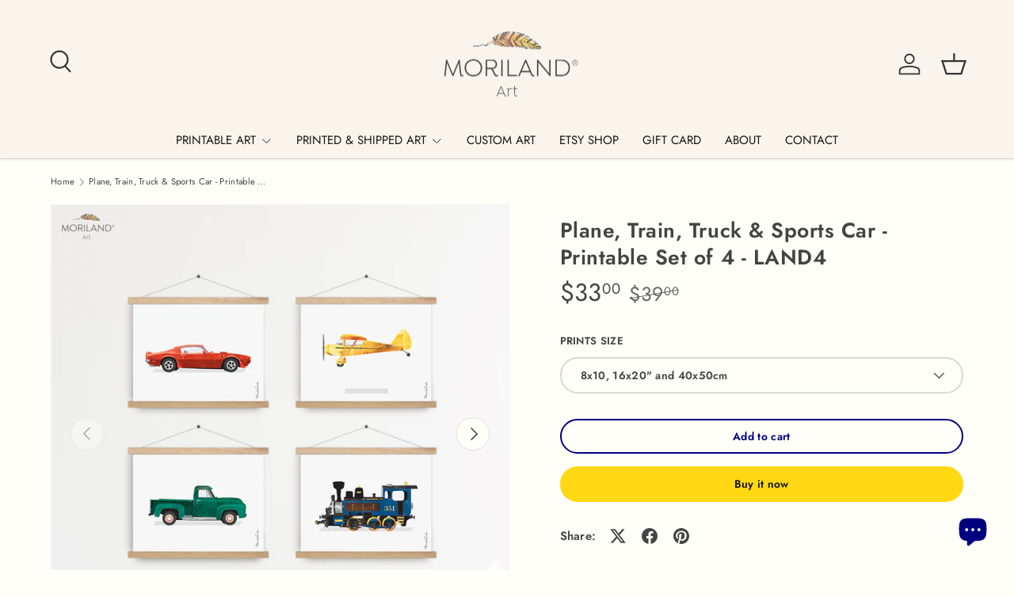

--- FILE ---
content_type: text/html; charset=utf-8
request_url: https://moriland.com/products/plane-train-truck-and-sports-car-printable-set-of-4-land4
body_size: 38773
content:
<!doctype html>
<html class="no-js" lang="en" dir="ltr">
<head><meta charset="utf-8">
<meta name="viewport" content="width=device-width,initial-scale=1">
<title>Plane, Train, Truck &amp; Sports Car - Printable Set of 4 - LAND4 &ndash; MORILAND</title><link rel="canonical" href="https://moriland.com/products/plane-train-truck-and-sports-car-printable-set-of-4-land4"><link rel="icon" href="//moriland.com/cdn/shop/files/MORILAND_Art_logo_b7c31614-1fa4-4ae9-b2ae-597dd2c45fe3.png?crop=center&height=48&v=1634113905&width=48" type="image/png">
  <link rel="apple-touch-icon" href="//moriland.com/cdn/shop/files/MORILAND_Art_logo_b7c31614-1fa4-4ae9-b2ae-597dd2c45fe3.png?crop=center&height=180&v=1634113905&width=180"><meta name="description" content="MORILAND - Unique Printable Wall Art - Instant Download Art - Purchase -&amp;gt; download -&amp;gt; and print! Plane, Train, Truck and Sports Car - Printable Set of 4, Transportation Nursery, Truck Room Art, Toddler Boy Room Decor, Instant Download Art, Baby Wall Art, Cars Room, Playroom Art, Children&#39;s Room Decor, Kids Wall Decor, Preschool Transportation, Car Prints, Train Print, Classic Sports Car Print, Printable Art, Kids Poster, Classroom Decor Ideas | by MORILAND"><meta property="og:site_name" content="MORILAND">
<meta property="og:url" content="https://moriland.com/products/plane-train-truck-and-sports-car-printable-set-of-4-land4">
<meta property="og:title" content="Plane, Train, Truck &amp; Sports Car - Printable Set of 4 - LAND4">
<meta property="og:type" content="product">
<meta property="og:description" content="MORILAND - Unique Printable Wall Art - Instant Download Art - Purchase -&amp;gt; download -&amp;gt; and print! Plane, Train, Truck and Sports Car - Printable Set of 4, Transportation Nursery, Truck Room Art, Toddler Boy Room Decor, Instant Download Art, Baby Wall Art, Cars Room, Playroom Art, Children&#39;s Room Decor, Kids Wall Decor, Preschool Transportation, Car Prints, Train Print, Classic Sports Car Print, Printable Art, Kids Poster, Classroom Decor Ideas | by MORILAND"><meta property="og:image" content="http://moriland.com/cdn/shop/products/MORILAND-Plane-Truck-Train-Car-Printable-Wall-Art-Set_4.jpg?crop=center&height=1200&v=1617543537&width=1200">
  <meta property="og:image:secure_url" content="https://moriland.com/cdn/shop/products/MORILAND-Plane-Truck-Train-Car-Printable-Wall-Art-Set_4.jpg?crop=center&height=1200&v=1617543537&width=1200">
  <meta property="og:image:width" content="1080">
  <meta property="og:image:height" content="1080"><meta property="og:price:amount" content="33.00">
  <meta property="og:price:currency" content="USD"><meta name="twitter:card" content="summary_large_image">
<meta name="twitter:title" content="Plane, Train, Truck &amp; Sports Car - Printable Set of 4 - LAND4">
<meta name="twitter:description" content="MORILAND - Unique Printable Wall Art - Instant Download Art - Purchase -&amp;gt; download -&amp;gt; and print! Plane, Train, Truck and Sports Car - Printable Set of 4, Transportation Nursery, Truck Room Art, Toddler Boy Room Decor, Instant Download Art, Baby Wall Art, Cars Room, Playroom Art, Children&#39;s Room Decor, Kids Wall Decor, Preschool Transportation, Car Prints, Train Print, Classic Sports Car Print, Printable Art, Kids Poster, Classroom Decor Ideas | by MORILAND">
<link rel="preload" href="//moriland.com/cdn/shop/t/66/assets/main.css?v=167297049567451841501761207540" as="style"><style data-shopify>
@font-face {
  font-family: Jost;
  font-weight: 400;
  font-style: normal;
  font-display: swap;
  src: url("//moriland.com/cdn/fonts/jost/jost_n4.d47a1b6347ce4a4c9f437608011273009d91f2b7.woff2") format("woff2"),
       url("//moriland.com/cdn/fonts/jost/jost_n4.791c46290e672b3f85c3d1c651ef2efa3819eadd.woff") format("woff");
}
@font-face {
  font-family: Jost;
  font-weight: 500;
  font-style: normal;
  font-display: swap;
  src: url("//moriland.com/cdn/fonts/jost/jost_n5.7c8497861ffd15f4e1284cd221f14658b0e95d61.woff2") format("woff2"),
       url("//moriland.com/cdn/fonts/jost/jost_n5.fb6a06896db583cc2df5ba1b30d9c04383119dd9.woff") format("woff");
}
@font-face {
  font-family: Jost;
  font-weight: 400;
  font-style: italic;
  font-display: swap;
  src: url("//moriland.com/cdn/fonts/jost/jost_i4.b690098389649750ada222b9763d55796c5283a5.woff2") format("woff2"),
       url("//moriland.com/cdn/fonts/jost/jost_i4.fd766415a47e50b9e391ae7ec04e2ae25e7e28b0.woff") format("woff");
}
@font-face {
  font-family: Jost;
  font-weight: 500;
  font-style: italic;
  font-display: swap;
  src: url("//moriland.com/cdn/fonts/jost/jost_i5.a6c7dbde35f2b89f8461eacda9350127566e5d51.woff2") format("woff2"),
       url("//moriland.com/cdn/fonts/jost/jost_i5.2b58baee736487eede6bcdb523ca85eea2418357.woff") format("woff");
}
@font-face {
  font-family: Jost;
  font-weight: 600;
  font-style: normal;
  font-display: swap;
  src: url("//moriland.com/cdn/fonts/jost/jost_n6.ec1178db7a7515114a2d84e3dd680832b7af8b99.woff2") format("woff2"),
       url("//moriland.com/cdn/fonts/jost/jost_n6.b1178bb6bdd3979fef38e103a3816f6980aeaff9.woff") format("woff");
}
@font-face {
  font-family: Jost;
  font-weight: 400;
  font-style: normal;
  font-display: swap;
  src: url("//moriland.com/cdn/fonts/jost/jost_n4.d47a1b6347ce4a4c9f437608011273009d91f2b7.woff2") format("woff2"),
       url("//moriland.com/cdn/fonts/jost/jost_n4.791c46290e672b3f85c3d1c651ef2efa3819eadd.woff") format("woff");
}
:root {
      --bg-color: 255 254 248 / 1.0;
      --bg-color-og: 255 254 248 / 1.0;
      --heading-color: 68 68 68;
      --text-color: 68 68 68;
      --text-color-og: 68 68 68;
      --scrollbar-color: 68 68 68;
      --link-color: 0 0 128;
      --link-color-og: 0 0 128;
      --star-color: 255 216 20;
      --sale-price-color: 223 25 25;--swatch-border-color-default: 218 217 212;
        --swatch-border-color-active: 162 161 158;
        --swatch-card-size: 24px;
        --swatch-variant-picker-size: 64px;--color-scheme-1-bg: 238 238 238 / 1.0;
      --color-scheme-1-grad: ;
      --color-scheme-1-heading: 52 52 52;
      --color-scheme-1-text: 52 52 52;
      --color-scheme-1-btn-bg: 51 51 51;
      --color-scheme-1-btn-text: 255 255 255;
      --color-scheme-1-btn-bg-hover: 90 90 90;--color-scheme-2-bg: 255 88 13 / 1.0;
      --color-scheme-2-grad: ;
      --color-scheme-2-heading: 255 255 255;
      --color-scheme-2-text: 255 255 255;
      --color-scheme-2-btn-bg: 41 47 54;
      --color-scheme-2-btn-text: 255 255 255;
      --color-scheme-2-btn-bg-hover: 80 86 92;--color-scheme-3-bg: 26 102 210 / 1.0;
      --color-scheme-3-grad: ;
      --color-scheme-3-heading: 255 255 255;
      --color-scheme-3-text: 255 255 255;
      --color-scheme-3-btn-bg: 0 0 128;
      --color-scheme-3-btn-text: 255 255 255;
      --color-scheme-3-btn-bg-hover: 41 41 159;

      --drawer-bg-color: 255 255 255 / 1.0;
      --drawer-text-color: 52 52 52;

      --panel-bg-color: 246 247 247 / 1.0;
      --panel-heading-color: 51 51 51;
      --panel-text-color: 52 52 52;

      --in-stock-text-color: 44 126 63;
      --low-stock-text-color: 210 134 26;
      --very-low-stock-text-color: 180 12 28;
      --no-stock-text-color: 119 119 119;
      --no-stock-backordered-text-color: 119 119 119;

      --error-bg-color: 252 237 238;
      --error-text-color: 180 12 28;
      --success-bg-color: 232 246 234;
      --success-text-color: 44 126 63;
      --info-bg-color: 228 237 250;
      --info-text-color: 26 102 210;

      --heading-font-family: Jost, sans-serif;
      --heading-font-style: normal;
      --heading-font-weight: 600;
      --heading-scale-start: 4;
      --heading-letter-spacing: 0.02em;

      --navigation-font-family: Jost, sans-serif;
      --navigation-font-style: normal;
      --navigation-font-weight: 400;
      --navigation-letter-spacing: 0.0em;--heading-text-transform: none;

      --subheading-text-transform: uppercase;
      --body-font-family: Jost, sans-serif;
      --body-font-style: normal;
      --body-font-weight: 400;
      --body-font-size: 15;
      --body-font-size-px: 15px;
      --body-letter-spacing: 0.02em;

      --section-gap: 24;
      --heading-gap: calc(8 * var(--space-unit));--grid-column-gap: 20px;
      --product-card-gap: 20px;--btn-bg-color: 255 216 20;
      --btn-bg-hover-color: 234 199 22;
      --btn-text-color: 24 24 17;
      --btn-bg-color-og: 255 216 20;
      --btn-text-color-og: 24 24 17;
      --btn-alt-bg-color: 255 254 248;
      --btn-alt-bg-alpha: 1.0;
      --btn-alt-text-color: 0 0 128;
      --btn-border-width: 2px;
      --btn-padding-y: 12px;
      --btn-text-size: 0.92em;

      
      --btn-border-radius: 22px;
      

      --btn-lg-border-radius: 50%;
      --btn-icon-border-radius: 50%;
      --input-with-btn-inner-radius: var(--btn-border-radius);

      --input-bg-color: 255 254 248 / 1.0;
      --input-text-color: 68 68 68;
      --input-border-width: 2px;
      --input-border-radius: 20px;
      --textarea-border-radius: 12px;
      --input-border-radius: 22px;
      --input-bg-color-diff-3: #fffce9;
      --input-bg-color-diff-6: #fffad9;

      --modal-border-radius: 20px;
      --modal-overlay-color: 0 0 0;
      --modal-overlay-opacity: 0.4;
      --drawer-border-radius: 20px;
      --overlay-border-radius: 4px;--custom-label-bg-color: 44 126 63;
      --custom-label-text-color: 255 255 255;--sale-label-bg-color: 255 61 52;
      --sale-label-text-color: 255 255 255;--sold-out-label-bg-color: 85 85 85;
      --sold-out-label-text-color: 255 255 255;--new-label-bg-color: 33 43 54;
      --new-label-text-color: 255 255 255;--preorder-label-bg-color: 0 126 18;
      --preorder-label-text-color: 255 255 255;

      --page-width: 1350px;
      --gutter-sm: 20px;
      --gutter-md: 48px;
      --gutter-lg: 64px;

      --payment-terms-bg-color: #fffef8;

      --coll-card-bg-color: #fffcec;
      --coll-card-border-color: #E1E1E1;

      --card-bg-color: 255 254 248;
      --card-text-color: 52 52 52;
      --card-border-color: #E1E1E1;

      --reading-width: 48em;
        --cart-savings-color: 255 0 0
      
    }@media (max-width: 769px) {
      :root {
        --reading-width: 36em;
      }
    }
  </style><link rel="stylesheet" href="//moriland.com/cdn/shop/t/66/assets/main.css?v=167297049567451841501761207540">
  <script src="//moriland.com/cdn/shop/t/66/assets/main.js?v=59018248527195126061761207540" defer="defer"></script><link rel="preload" href="//moriland.com/cdn/fonts/jost/jost_n4.d47a1b6347ce4a4c9f437608011273009d91f2b7.woff2" as="font" type="font/woff2" crossorigin fetchpriority="high"><link rel="preload" href="//moriland.com/cdn/fonts/jost/jost_n6.ec1178db7a7515114a2d84e3dd680832b7af8b99.woff2" as="font" type="font/woff2" crossorigin fetchpriority="high"><script>window.performance && window.performance.mark && window.performance.mark('shopify.content_for_header.start');</script><meta id="shopify-digital-wallet" name="shopify-digital-wallet" content="/2116255803/digital_wallets/dialog">
<meta name="shopify-checkout-api-token" content="494d4db82267eb33de73e9aa2c79d126">
<meta id="in-context-paypal-metadata" data-shop-id="2116255803" data-venmo-supported="false" data-environment="production" data-locale="en_US" data-paypal-v4="true" data-currency="USD">
<link rel="alternate" hreflang="x-default" href="https://moriland.com/products/plane-train-truck-and-sports-car-printable-set-of-4-land4">
<link rel="alternate" hreflang="en" href="https://moriland.com/products/plane-train-truck-and-sports-car-printable-set-of-4-land4">
<link rel="alternate" hreflang="en-CA" href="https://moriland.com/en-ca/products/plane-train-truck-and-sports-car-printable-set-of-4-land4">
<link rel="alternate" type="application/json+oembed" href="https://moriland.com/products/plane-train-truck-and-sports-car-printable-set-of-4-land4.oembed">
<script async="async" src="/checkouts/internal/preloads.js?locale=en-US"></script>
<script id="shopify-features" type="application/json">{"accessToken":"494d4db82267eb33de73e9aa2c79d126","betas":["rich-media-storefront-analytics"],"domain":"moriland.com","predictiveSearch":true,"shopId":2116255803,"locale":"en"}</script>
<script>var Shopify = Shopify || {};
Shopify.shop = "moriland.myshopify.com";
Shopify.locale = "en";
Shopify.currency = {"active":"USD","rate":"1.0"};
Shopify.country = "US";
Shopify.theme = {"name":" MORILAND - Canopy (7.0.1 ) - 29.10.25","id":147240616110,"schema_name":"Canopy","schema_version":"7.0.1","theme_store_id":732,"role":"main"};
Shopify.theme.handle = "null";
Shopify.theme.style = {"id":null,"handle":null};
Shopify.cdnHost = "moriland.com/cdn";
Shopify.routes = Shopify.routes || {};
Shopify.routes.root = "/";</script>
<script type="module">!function(o){(o.Shopify=o.Shopify||{}).modules=!0}(window);</script>
<script>!function(o){function n(){var o=[];function n(){o.push(Array.prototype.slice.apply(arguments))}return n.q=o,n}var t=o.Shopify=o.Shopify||{};t.loadFeatures=n(),t.autoloadFeatures=n()}(window);</script>
<script id="shop-js-analytics" type="application/json">{"pageType":"product"}</script>
<script defer="defer" async type="module" src="//moriland.com/cdn/shopifycloud/shop-js/modules/v2/client.init-shop-cart-sync_C5BV16lS.en.esm.js"></script>
<script defer="defer" async type="module" src="//moriland.com/cdn/shopifycloud/shop-js/modules/v2/chunk.common_CygWptCX.esm.js"></script>
<script type="module">
  await import("//moriland.com/cdn/shopifycloud/shop-js/modules/v2/client.init-shop-cart-sync_C5BV16lS.en.esm.js");
await import("//moriland.com/cdn/shopifycloud/shop-js/modules/v2/chunk.common_CygWptCX.esm.js");

  window.Shopify.SignInWithShop?.initShopCartSync?.({"fedCMEnabled":true,"windoidEnabled":true});

</script>
<script id="__st">var __st={"a":2116255803,"offset":-28800,"reqid":"30466d4e-62c2-4458-838c-320ed489d131-1768831275","pageurl":"moriland.com\/products\/plane-train-truck-and-sports-car-printable-set-of-4-land4","u":"8c7c12bf769a","p":"product","rtyp":"product","rid":6603430756526};</script>
<script>window.ShopifyPaypalV4VisibilityTracking = true;</script>
<script id="captcha-bootstrap">!function(){'use strict';const t='contact',e='account',n='new_comment',o=[[t,t],['blogs',n],['comments',n],[t,'customer']],c=[[e,'customer_login'],[e,'guest_login'],[e,'recover_customer_password'],[e,'create_customer']],r=t=>t.map((([t,e])=>`form[action*='/${t}']:not([data-nocaptcha='true']) input[name='form_type'][value='${e}']`)).join(','),a=t=>()=>t?[...document.querySelectorAll(t)].map((t=>t.form)):[];function s(){const t=[...o],e=r(t);return a(e)}const i='password',u='form_key',d=['recaptcha-v3-token','g-recaptcha-response','h-captcha-response',i],f=()=>{try{return window.sessionStorage}catch{return}},m='__shopify_v',_=t=>t.elements[u];function p(t,e,n=!1){try{const o=window.sessionStorage,c=JSON.parse(o.getItem(e)),{data:r}=function(t){const{data:e,action:n}=t;return t[m]||n?{data:e,action:n}:{data:t,action:n}}(c);for(const[e,n]of Object.entries(r))t.elements[e]&&(t.elements[e].value=n);n&&o.removeItem(e)}catch(o){console.error('form repopulation failed',{error:o})}}const l='form_type',E='cptcha';function T(t){t.dataset[E]=!0}const w=window,h=w.document,L='Shopify',v='ce_forms',y='captcha';let A=!1;((t,e)=>{const n=(g='f06e6c50-85a8-45c8-87d0-21a2b65856fe',I='https://cdn.shopify.com/shopifycloud/storefront-forms-hcaptcha/ce_storefront_forms_captcha_hcaptcha.v1.5.2.iife.js',D={infoText:'Protected by hCaptcha',privacyText:'Privacy',termsText:'Terms'},(t,e,n)=>{const o=w[L][v],c=o.bindForm;if(c)return c(t,g,e,D).then(n);var r;o.q.push([[t,g,e,D],n]),r=I,A||(h.body.append(Object.assign(h.createElement('script'),{id:'captcha-provider',async:!0,src:r})),A=!0)});var g,I,D;w[L]=w[L]||{},w[L][v]=w[L][v]||{},w[L][v].q=[],w[L][y]=w[L][y]||{},w[L][y].protect=function(t,e){n(t,void 0,e),T(t)},Object.freeze(w[L][y]),function(t,e,n,w,h,L){const[v,y,A,g]=function(t,e,n){const i=e?o:[],u=t?c:[],d=[...i,...u],f=r(d),m=r(i),_=r(d.filter((([t,e])=>n.includes(e))));return[a(f),a(m),a(_),s()]}(w,h,L),I=t=>{const e=t.target;return e instanceof HTMLFormElement?e:e&&e.form},D=t=>v().includes(t);t.addEventListener('submit',(t=>{const e=I(t);if(!e)return;const n=D(e)&&!e.dataset.hcaptchaBound&&!e.dataset.recaptchaBound,o=_(e),c=g().includes(e)&&(!o||!o.value);(n||c)&&t.preventDefault(),c&&!n&&(function(t){try{if(!f())return;!function(t){const e=f();if(!e)return;const n=_(t);if(!n)return;const o=n.value;o&&e.removeItem(o)}(t);const e=Array.from(Array(32),(()=>Math.random().toString(36)[2])).join('');!function(t,e){_(t)||t.append(Object.assign(document.createElement('input'),{type:'hidden',name:u})),t.elements[u].value=e}(t,e),function(t,e){const n=f();if(!n)return;const o=[...t.querySelectorAll(`input[type='${i}']`)].map((({name:t})=>t)),c=[...d,...o],r={};for(const[a,s]of new FormData(t).entries())c.includes(a)||(r[a]=s);n.setItem(e,JSON.stringify({[m]:1,action:t.action,data:r}))}(t,e)}catch(e){console.error('failed to persist form',e)}}(e),e.submit())}));const S=(t,e)=>{t&&!t.dataset[E]&&(n(t,e.some((e=>e===t))),T(t))};for(const o of['focusin','change'])t.addEventListener(o,(t=>{const e=I(t);D(e)&&S(e,y())}));const B=e.get('form_key'),M=e.get(l),P=B&&M;t.addEventListener('DOMContentLoaded',(()=>{const t=y();if(P)for(const e of t)e.elements[l].value===M&&p(e,B);[...new Set([...A(),...v().filter((t=>'true'===t.dataset.shopifyCaptcha))])].forEach((e=>S(e,t)))}))}(h,new URLSearchParams(w.location.search),n,t,e,['guest_login'])})(!0,!0)}();</script>
<script integrity="sha256-4kQ18oKyAcykRKYeNunJcIwy7WH5gtpwJnB7kiuLZ1E=" data-source-attribution="shopify.loadfeatures" defer="defer" src="//moriland.com/cdn/shopifycloud/storefront/assets/storefront/load_feature-a0a9edcb.js" crossorigin="anonymous"></script>
<script data-source-attribution="shopify.dynamic_checkout.dynamic.init">var Shopify=Shopify||{};Shopify.PaymentButton=Shopify.PaymentButton||{isStorefrontPortableWallets:!0,init:function(){window.Shopify.PaymentButton.init=function(){};var t=document.createElement("script");t.src="https://moriland.com/cdn/shopifycloud/portable-wallets/latest/portable-wallets.en.js",t.type="module",document.head.appendChild(t)}};
</script>
<script data-source-attribution="shopify.dynamic_checkout.buyer_consent">
  function portableWalletsHideBuyerConsent(e){var t=document.getElementById("shopify-buyer-consent"),n=document.getElementById("shopify-subscription-policy-button");t&&n&&(t.classList.add("hidden"),t.setAttribute("aria-hidden","true"),n.removeEventListener("click",e))}function portableWalletsShowBuyerConsent(e){var t=document.getElementById("shopify-buyer-consent"),n=document.getElementById("shopify-subscription-policy-button");t&&n&&(t.classList.remove("hidden"),t.removeAttribute("aria-hidden"),n.addEventListener("click",e))}window.Shopify?.PaymentButton&&(window.Shopify.PaymentButton.hideBuyerConsent=portableWalletsHideBuyerConsent,window.Shopify.PaymentButton.showBuyerConsent=portableWalletsShowBuyerConsent);
</script>
<script>
  function portableWalletsCleanup(e){e&&e.src&&console.error("Failed to load portable wallets script "+e.src);var t=document.querySelectorAll("shopify-accelerated-checkout .shopify-payment-button__skeleton, shopify-accelerated-checkout-cart .wallet-cart-button__skeleton"),e=document.getElementById("shopify-buyer-consent");for(let e=0;e<t.length;e++)t[e].remove();e&&e.remove()}function portableWalletsNotLoadedAsModule(e){e instanceof ErrorEvent&&"string"==typeof e.message&&e.message.includes("import.meta")&&"string"==typeof e.filename&&e.filename.includes("portable-wallets")&&(window.removeEventListener("error",portableWalletsNotLoadedAsModule),window.Shopify.PaymentButton.failedToLoad=e,"loading"===document.readyState?document.addEventListener("DOMContentLoaded",window.Shopify.PaymentButton.init):window.Shopify.PaymentButton.init())}window.addEventListener("error",portableWalletsNotLoadedAsModule);
</script>

<script type="module" src="https://moriland.com/cdn/shopifycloud/portable-wallets/latest/portable-wallets.en.js" onError="portableWalletsCleanup(this)" crossorigin="anonymous"></script>
<script nomodule>
  document.addEventListener("DOMContentLoaded", portableWalletsCleanup);
</script>

<link id="shopify-accelerated-checkout-styles" rel="stylesheet" media="screen" href="https://moriland.com/cdn/shopifycloud/portable-wallets/latest/accelerated-checkout-backwards-compat.css" crossorigin="anonymous">
<style id="shopify-accelerated-checkout-cart">
        #shopify-buyer-consent {
  margin-top: 1em;
  display: inline-block;
  width: 100%;
}

#shopify-buyer-consent.hidden {
  display: none;
}

#shopify-subscription-policy-button {
  background: none;
  border: none;
  padding: 0;
  text-decoration: underline;
  font-size: inherit;
  cursor: pointer;
}

#shopify-subscription-policy-button::before {
  box-shadow: none;
}

      </style>
<script id="sections-script" data-sections="header,footer" defer="defer" src="//moriland.com/cdn/shop/t/66/compiled_assets/scripts.js?v=1944"></script>
<script>window.performance && window.performance.mark && window.performance.mark('shopify.content_for_header.end');</script>


  <script>document.documentElement.className = document.documentElement.className.replace('no-js', 'js');</script><!-- CC Custom Head Start --><style>
.card--product .card__title {
    font-weight: normal;
}
</style><!-- CC Custom Head End --><script>window.performance && window.performance.mark && window.performance.mark('shopify.content_for_header.start');</script><meta id="shopify-digital-wallet" name="shopify-digital-wallet" content="/2116255803/digital_wallets/dialog">
<meta name="shopify-checkout-api-token" content="494d4db82267eb33de73e9aa2c79d126">
<meta id="in-context-paypal-metadata" data-shop-id="2116255803" data-venmo-supported="false" data-environment="production" data-locale="en_US" data-paypal-v4="true" data-currency="USD">
<link rel="alternate" hreflang="x-default" href="https://moriland.com/products/plane-train-truck-and-sports-car-printable-set-of-4-land4">
<link rel="alternate" hreflang="en" href="https://moriland.com/products/plane-train-truck-and-sports-car-printable-set-of-4-land4">
<link rel="alternate" hreflang="en-CA" href="https://moriland.com/en-ca/products/plane-train-truck-and-sports-car-printable-set-of-4-land4">
<link rel="alternate" type="application/json+oembed" href="https://moriland.com/products/plane-train-truck-and-sports-car-printable-set-of-4-land4.oembed">
<script async="async" src="/checkouts/internal/preloads.js?locale=en-US"></script>
<script id="shopify-features" type="application/json">{"accessToken":"494d4db82267eb33de73e9aa2c79d126","betas":["rich-media-storefront-analytics"],"domain":"moriland.com","predictiveSearch":true,"shopId":2116255803,"locale":"en"}</script>
<script>var Shopify = Shopify || {};
Shopify.shop = "moriland.myshopify.com";
Shopify.locale = "en";
Shopify.currency = {"active":"USD","rate":"1.0"};
Shopify.country = "US";
Shopify.theme = {"name":" MORILAND - Canopy (7.0.1 ) - 29.10.25","id":147240616110,"schema_name":"Canopy","schema_version":"7.0.1","theme_store_id":732,"role":"main"};
Shopify.theme.handle = "null";
Shopify.theme.style = {"id":null,"handle":null};
Shopify.cdnHost = "moriland.com/cdn";
Shopify.routes = Shopify.routes || {};
Shopify.routes.root = "/";</script>
<script type="module">!function(o){(o.Shopify=o.Shopify||{}).modules=!0}(window);</script>
<script>!function(o){function n(){var o=[];function n(){o.push(Array.prototype.slice.apply(arguments))}return n.q=o,n}var t=o.Shopify=o.Shopify||{};t.loadFeatures=n(),t.autoloadFeatures=n()}(window);</script>
<script id="shop-js-analytics" type="application/json">{"pageType":"product"}</script>
<script defer="defer" async type="module" src="//moriland.com/cdn/shopifycloud/shop-js/modules/v2/client.init-shop-cart-sync_C5BV16lS.en.esm.js"></script>
<script defer="defer" async type="module" src="//moriland.com/cdn/shopifycloud/shop-js/modules/v2/chunk.common_CygWptCX.esm.js"></script>
<script type="module">
  await import("//moriland.com/cdn/shopifycloud/shop-js/modules/v2/client.init-shop-cart-sync_C5BV16lS.en.esm.js");
await import("//moriland.com/cdn/shopifycloud/shop-js/modules/v2/chunk.common_CygWptCX.esm.js");

  window.Shopify.SignInWithShop?.initShopCartSync?.({"fedCMEnabled":true,"windoidEnabled":true});

</script>
<script id="__st">var __st={"a":2116255803,"offset":-28800,"reqid":"30466d4e-62c2-4458-838c-320ed489d131-1768831275","pageurl":"moriland.com\/products\/plane-train-truck-and-sports-car-printable-set-of-4-land4","u":"8c7c12bf769a","p":"product","rtyp":"product","rid":6603430756526};</script>
<script>window.ShopifyPaypalV4VisibilityTracking = true;</script>
<script id="captcha-bootstrap">!function(){'use strict';const t='contact',e='account',n='new_comment',o=[[t,t],['blogs',n],['comments',n],[t,'customer']],c=[[e,'customer_login'],[e,'guest_login'],[e,'recover_customer_password'],[e,'create_customer']],r=t=>t.map((([t,e])=>`form[action*='/${t}']:not([data-nocaptcha='true']) input[name='form_type'][value='${e}']`)).join(','),a=t=>()=>t?[...document.querySelectorAll(t)].map((t=>t.form)):[];function s(){const t=[...o],e=r(t);return a(e)}const i='password',u='form_key',d=['recaptcha-v3-token','g-recaptcha-response','h-captcha-response',i],f=()=>{try{return window.sessionStorage}catch{return}},m='__shopify_v',_=t=>t.elements[u];function p(t,e,n=!1){try{const o=window.sessionStorage,c=JSON.parse(o.getItem(e)),{data:r}=function(t){const{data:e,action:n}=t;return t[m]||n?{data:e,action:n}:{data:t,action:n}}(c);for(const[e,n]of Object.entries(r))t.elements[e]&&(t.elements[e].value=n);n&&o.removeItem(e)}catch(o){console.error('form repopulation failed',{error:o})}}const l='form_type',E='cptcha';function T(t){t.dataset[E]=!0}const w=window,h=w.document,L='Shopify',v='ce_forms',y='captcha';let A=!1;((t,e)=>{const n=(g='f06e6c50-85a8-45c8-87d0-21a2b65856fe',I='https://cdn.shopify.com/shopifycloud/storefront-forms-hcaptcha/ce_storefront_forms_captcha_hcaptcha.v1.5.2.iife.js',D={infoText:'Protected by hCaptcha',privacyText:'Privacy',termsText:'Terms'},(t,e,n)=>{const o=w[L][v],c=o.bindForm;if(c)return c(t,g,e,D).then(n);var r;o.q.push([[t,g,e,D],n]),r=I,A||(h.body.append(Object.assign(h.createElement('script'),{id:'captcha-provider',async:!0,src:r})),A=!0)});var g,I,D;w[L]=w[L]||{},w[L][v]=w[L][v]||{},w[L][v].q=[],w[L][y]=w[L][y]||{},w[L][y].protect=function(t,e){n(t,void 0,e),T(t)},Object.freeze(w[L][y]),function(t,e,n,w,h,L){const[v,y,A,g]=function(t,e,n){const i=e?o:[],u=t?c:[],d=[...i,...u],f=r(d),m=r(i),_=r(d.filter((([t,e])=>n.includes(e))));return[a(f),a(m),a(_),s()]}(w,h,L),I=t=>{const e=t.target;return e instanceof HTMLFormElement?e:e&&e.form},D=t=>v().includes(t);t.addEventListener('submit',(t=>{const e=I(t);if(!e)return;const n=D(e)&&!e.dataset.hcaptchaBound&&!e.dataset.recaptchaBound,o=_(e),c=g().includes(e)&&(!o||!o.value);(n||c)&&t.preventDefault(),c&&!n&&(function(t){try{if(!f())return;!function(t){const e=f();if(!e)return;const n=_(t);if(!n)return;const o=n.value;o&&e.removeItem(o)}(t);const e=Array.from(Array(32),(()=>Math.random().toString(36)[2])).join('');!function(t,e){_(t)||t.append(Object.assign(document.createElement('input'),{type:'hidden',name:u})),t.elements[u].value=e}(t,e),function(t,e){const n=f();if(!n)return;const o=[...t.querySelectorAll(`input[type='${i}']`)].map((({name:t})=>t)),c=[...d,...o],r={};for(const[a,s]of new FormData(t).entries())c.includes(a)||(r[a]=s);n.setItem(e,JSON.stringify({[m]:1,action:t.action,data:r}))}(t,e)}catch(e){console.error('failed to persist form',e)}}(e),e.submit())}));const S=(t,e)=>{t&&!t.dataset[E]&&(n(t,e.some((e=>e===t))),T(t))};for(const o of['focusin','change'])t.addEventListener(o,(t=>{const e=I(t);D(e)&&S(e,y())}));const B=e.get('form_key'),M=e.get(l),P=B&&M;t.addEventListener('DOMContentLoaded',(()=>{const t=y();if(P)for(const e of t)e.elements[l].value===M&&p(e,B);[...new Set([...A(),...v().filter((t=>'true'===t.dataset.shopifyCaptcha))])].forEach((e=>S(e,t)))}))}(h,new URLSearchParams(w.location.search),n,t,e,['guest_login'])})(!0,!0)}();</script>
<script integrity="sha256-4kQ18oKyAcykRKYeNunJcIwy7WH5gtpwJnB7kiuLZ1E=" data-source-attribution="shopify.loadfeatures" defer="defer" src="//moriland.com/cdn/shopifycloud/storefront/assets/storefront/load_feature-a0a9edcb.js" crossorigin="anonymous"></script>
<script data-source-attribution="shopify.dynamic_checkout.dynamic.init">var Shopify=Shopify||{};Shopify.PaymentButton=Shopify.PaymentButton||{isStorefrontPortableWallets:!0,init:function(){window.Shopify.PaymentButton.init=function(){};var t=document.createElement("script");t.src="https://moriland.com/cdn/shopifycloud/portable-wallets/latest/portable-wallets.en.js",t.type="module",document.head.appendChild(t)}};
</script>
<script data-source-attribution="shopify.dynamic_checkout.buyer_consent">
  function portableWalletsHideBuyerConsent(e){var t=document.getElementById("shopify-buyer-consent"),n=document.getElementById("shopify-subscription-policy-button");t&&n&&(t.classList.add("hidden"),t.setAttribute("aria-hidden","true"),n.removeEventListener("click",e))}function portableWalletsShowBuyerConsent(e){var t=document.getElementById("shopify-buyer-consent"),n=document.getElementById("shopify-subscription-policy-button");t&&n&&(t.classList.remove("hidden"),t.removeAttribute("aria-hidden"),n.addEventListener("click",e))}window.Shopify?.PaymentButton&&(window.Shopify.PaymentButton.hideBuyerConsent=portableWalletsHideBuyerConsent,window.Shopify.PaymentButton.showBuyerConsent=portableWalletsShowBuyerConsent);
</script>
<script>
  function portableWalletsCleanup(e){e&&e.src&&console.error("Failed to load portable wallets script "+e.src);var t=document.querySelectorAll("shopify-accelerated-checkout .shopify-payment-button__skeleton, shopify-accelerated-checkout-cart .wallet-cart-button__skeleton"),e=document.getElementById("shopify-buyer-consent");for(let e=0;e<t.length;e++)t[e].remove();e&&e.remove()}function portableWalletsNotLoadedAsModule(e){e instanceof ErrorEvent&&"string"==typeof e.message&&e.message.includes("import.meta")&&"string"==typeof e.filename&&e.filename.includes("portable-wallets")&&(window.removeEventListener("error",portableWalletsNotLoadedAsModule),window.Shopify.PaymentButton.failedToLoad=e,"loading"===document.readyState?document.addEventListener("DOMContentLoaded",window.Shopify.PaymentButton.init):window.Shopify.PaymentButton.init())}window.addEventListener("error",portableWalletsNotLoadedAsModule);
</script>

<script type="module" src="https://moriland.com/cdn/shopifycloud/portable-wallets/latest/portable-wallets.en.js" onError="portableWalletsCleanup(this)" crossorigin="anonymous"></script>
<script nomodule>
  document.addEventListener("DOMContentLoaded", portableWalletsCleanup);
</script>

<!-- placeholder 1c65fa7e8e88b74a --><script>window.performance && window.performance.mark && window.performance.mark('shopify.content_for_header.end');</script>

<!-- Google Tag Manager -->
<script>(function(w,d,s,l,i){w[l]=w[l]||[];w[l].push({'gtm.start':
new Date().getTime(),event:'gtm.js'});var f=d.getElementsByTagName(s)[0],
j=d.createElement(s),dl=l!='dataLayer'?'&l='+l:'';j.async=true;j.src=
'https://www.googletagmanager.com/gtm.js?id='+i+dl;f.parentNode.insertBefore(j,f);
})(window,document,'script','dataLayer','GTM-TCH6TJG');</script>
<!-- End Google Tag Manager -->

  
<!-- BEGIN app block: shopify://apps/judge-me-reviews/blocks/judgeme_core/61ccd3b1-a9f2-4160-9fe9-4fec8413e5d8 --><!-- Start of Judge.me Core -->






<link rel="dns-prefetch" href="https://cdnwidget.judge.me">
<link rel="dns-prefetch" href="https://cdn.judge.me">
<link rel="dns-prefetch" href="https://cdn1.judge.me">
<link rel="dns-prefetch" href="https://api.judge.me">

<script data-cfasync='false' class='jdgm-settings-script'>window.jdgmSettings={"pagination":5,"disable_web_reviews":false,"badge_no_review_text":"No reviews","badge_n_reviews_text":"{{ n }} review/reviews","badge_star_color":"#f6c347","hide_badge_preview_if_no_reviews":true,"badge_hide_text":false,"enforce_center_preview_badge":false,"widget_title":"Customer Reviews","widget_open_form_text":"Write a review","widget_close_form_text":"Cancel review","widget_refresh_page_text":"Refresh page","widget_summary_text":"Based on {{ number_of_reviews }} review/reviews","widget_no_review_text":"Be the first to write a review","widget_name_field_text":"Display name","widget_verified_name_field_text":"Verified Name (public)","widget_name_placeholder_text":"Display name","widget_required_field_error_text":"This field is required.","widget_email_field_text":"Email address","widget_verified_email_field_text":"Verified Email (private, can not be edited)","widget_email_placeholder_text":"Your email address","widget_email_field_error_text":"Please enter a valid email address.","widget_rating_field_text":"Rating","widget_review_title_field_text":"Review Title","widget_review_title_placeholder_text":"Give your review a title","widget_review_body_field_text":"Review content","widget_review_body_placeholder_text":"Start writing here...","widget_pictures_field_text":"Picture/Video (optional)","widget_submit_review_text":"Submit Review","widget_submit_verified_review_text":"Submit Verified Review","widget_submit_success_msg_with_auto_publish":"Thank you! Please refresh the page in a few moments to see your review. You can remove or edit your review by logging into \u003ca href='https://judge.me/login' target='_blank' rel='nofollow noopener'\u003eJudge.me\u003c/a\u003e","widget_submit_success_msg_no_auto_publish":"Thank you! Your review will be published as soon as it is approved by the shop admin. You can remove or edit your review by logging into \u003ca href='https://judge.me/login' target='_blank' rel='nofollow noopener'\u003eJudge.me\u003c/a\u003e","widget_show_default_reviews_out_of_total_text":"Showing {{ n_reviews_shown }} out of {{ n_reviews }} reviews.","widget_show_all_link_text":"Show all","widget_show_less_link_text":"Show less","widget_author_said_text":"{{ reviewer_name }} said:","widget_days_text":"{{ n }} days ago","widget_weeks_text":"{{ n }} week/weeks ago","widget_months_text":"{{ n }} month/months ago","widget_years_text":"{{ n }} year/years ago","widget_yesterday_text":"Yesterday","widget_today_text":"Today","widget_replied_text":"\u003e\u003e {{ shop_name }} replied:","widget_read_more_text":"Read more","widget_reviewer_name_as_initial":"","widget_rating_filter_color":"#fbcd0a","widget_rating_filter_see_all_text":"See all reviews","widget_sorting_most_recent_text":"Most Recent","widget_sorting_highest_rating_text":"Highest Rating","widget_sorting_lowest_rating_text":"Lowest Rating","widget_sorting_with_pictures_text":"Only Pictures","widget_sorting_most_helpful_text":"Most Helpful","widget_open_question_form_text":"Ask a question","widget_reviews_subtab_text":"Reviews","widget_questions_subtab_text":"Questions","widget_question_label_text":"Question","widget_answer_label_text":"Answer","widget_question_placeholder_text":"Write your question here","widget_submit_question_text":"Submit Question","widget_question_submit_success_text":"Thank you for your question! We will notify you once it gets answered.","widget_star_color":"#f6c347","verified_badge_text":"Verified","verified_badge_bg_color":"","verified_badge_text_color":"","verified_badge_placement":"left-of-reviewer-name","widget_review_max_height":"","widget_hide_border":false,"widget_social_share":false,"widget_thumb":false,"widget_review_location_show":false,"widget_location_format":"","all_reviews_include_out_of_store_products":true,"all_reviews_out_of_store_text":"(out of store)","all_reviews_pagination":100,"all_reviews_product_name_prefix_text":"about","enable_review_pictures":true,"enable_question_anwser":false,"widget_theme":"default","review_date_format":"dd/mm/yy","default_sort_method":"most-recent","widget_product_reviews_subtab_text":"Product Reviews","widget_shop_reviews_subtab_text":"Shop Reviews","widget_other_products_reviews_text":"Reviews for other products","widget_store_reviews_subtab_text":"Store reviews","widget_no_store_reviews_text":"This store hasn't received any reviews yet","widget_web_restriction_product_reviews_text":"This product hasn't received any reviews yet","widget_no_items_text":"No items found","widget_show_more_text":"Show more","widget_write_a_store_review_text":"Write a Store Review","widget_other_languages_heading":"Reviews in Other Languages","widget_translate_review_text":"Translate review to {{ language }}","widget_translating_review_text":"Translating...","widget_show_original_translation_text":"Show original ({{ language }})","widget_translate_review_failed_text":"Review couldn't be translated.","widget_translate_review_retry_text":"Retry","widget_translate_review_try_again_later_text":"Try again later","show_product_url_for_grouped_product":false,"widget_sorting_pictures_first_text":"Pictures First","show_pictures_on_all_rev_page_mobile":false,"show_pictures_on_all_rev_page_desktop":false,"floating_tab_hide_mobile_install_preference":false,"floating_tab_button_name":"★ Reviews","floating_tab_title":"Let customers speak for us","floating_tab_button_color":"","floating_tab_button_background_color":"","floating_tab_url":"","floating_tab_url_enabled":false,"floating_tab_tab_style":"text","all_reviews_text_badge_text":"Customers rate us {{ shop.metafields.judgeme.all_reviews_rating | round: 1 }}/5 based on {{ shop.metafields.judgeme.all_reviews_count }} reviews.","all_reviews_text_badge_text_branded_style":"{{ shop.metafields.judgeme.all_reviews_rating | round: 1 }} out of 5 stars based on {{ shop.metafields.judgeme.all_reviews_count }} reviews","is_all_reviews_text_badge_a_link":false,"show_stars_for_all_reviews_text_badge":false,"all_reviews_text_badge_url":"","all_reviews_text_style":"branded","all_reviews_text_color_style":"judgeme_brand_color","all_reviews_text_color":"#108474","all_reviews_text_show_jm_brand":true,"featured_carousel_show_header":true,"featured_carousel_title":"Let customers speak for us","testimonials_carousel_title":"Customers are saying","videos_carousel_title":"Real customer stories","cards_carousel_title":"Customers are saying","featured_carousel_count_text":"from {{ n }} reviews","featured_carousel_add_link_to_all_reviews_page":false,"featured_carousel_url":"","featured_carousel_show_images":true,"featured_carousel_autoslide_interval":5,"featured_carousel_arrows_on_the_sides":false,"featured_carousel_height":250,"featured_carousel_width":80,"featured_carousel_image_size":0,"featured_carousel_image_height":250,"featured_carousel_arrow_color":"#eeeeee","verified_count_badge_style":"branded","verified_count_badge_orientation":"horizontal","verified_count_badge_color_style":"judgeme_brand_color","verified_count_badge_color":"#108474","is_verified_count_badge_a_link":false,"verified_count_badge_url":"","verified_count_badge_show_jm_brand":true,"widget_rating_preset_default":5,"widget_first_sub_tab":"product-reviews","widget_show_histogram":true,"widget_histogram_use_custom_color":false,"widget_pagination_use_custom_color":false,"widget_star_use_custom_color":true,"widget_verified_badge_use_custom_color":false,"widget_write_review_use_custom_color":false,"picture_reminder_submit_button":"Upload Pictures","enable_review_videos":true,"mute_video_by_default":true,"widget_sorting_videos_first_text":"Videos First","widget_review_pending_text":"Pending","featured_carousel_items_for_large_screen":3,"social_share_options_order":"Facebook,Twitter","remove_microdata_snippet":true,"disable_json_ld":false,"enable_json_ld_products":false,"preview_badge_show_question_text":false,"preview_badge_no_question_text":"No questions","preview_badge_n_question_text":"{{ number_of_questions }} question/questions","qa_badge_show_icon":false,"qa_badge_position":"same-row","remove_judgeme_branding":false,"widget_add_search_bar":false,"widget_search_bar_placeholder":"Search","widget_sorting_verified_only_text":"Verified only","featured_carousel_theme":"default","featured_carousel_show_rating":true,"featured_carousel_show_title":true,"featured_carousel_show_body":true,"featured_carousel_show_date":false,"featured_carousel_show_reviewer":true,"featured_carousel_show_product":false,"featured_carousel_header_background_color":"#108474","featured_carousel_header_text_color":"#ffffff","featured_carousel_name_product_separator":"reviewed","featured_carousel_full_star_background":"#108474","featured_carousel_empty_star_background":"#dadada","featured_carousel_vertical_theme_background":"#f9fafb","featured_carousel_verified_badge_enable":true,"featured_carousel_verified_badge_color":"#108474","featured_carousel_border_style":"round","featured_carousel_review_line_length_limit":3,"featured_carousel_more_reviews_button_text":"Read more reviews","featured_carousel_view_product_button_text":"View product","all_reviews_page_load_reviews_on":"scroll","all_reviews_page_load_more_text":"Load More Reviews","disable_fb_tab_reviews":false,"enable_ajax_cdn_cache":false,"widget_advanced_speed_features":5,"widget_public_name_text":"displayed publicly like","default_reviewer_name":"John Smith","default_reviewer_name_has_non_latin":true,"widget_reviewer_anonymous":"Anonymous","medals_widget_title":"Judge.me Review Medals","medals_widget_background_color":"#f9fafb","medals_widget_position":"footer_all_pages","medals_widget_border_color":"#f9fafb","medals_widget_verified_text_position":"left","medals_widget_use_monochromatic_version":false,"medals_widget_elements_color":"#108474","show_reviewer_avatar":true,"widget_invalid_yt_video_url_error_text":"Not a YouTube video URL","widget_max_length_field_error_text":"Please enter no more than {0} characters.","widget_show_country_flag":false,"widget_show_collected_via_shop_app":true,"widget_verified_by_shop_badge_style":"light","widget_verified_by_shop_text":"Verified by Shop","widget_show_photo_gallery":false,"widget_load_with_code_splitting":true,"widget_ugc_install_preference":false,"widget_ugc_title":"Made by us, Shared by you","widget_ugc_subtitle":"Tag us to see your picture featured in our page","widget_ugc_arrows_color":"#ffffff","widget_ugc_primary_button_text":"Buy Now","widget_ugc_primary_button_background_color":"#108474","widget_ugc_primary_button_text_color":"#ffffff","widget_ugc_primary_button_border_width":"0","widget_ugc_primary_button_border_style":"none","widget_ugc_primary_button_border_color":"#108474","widget_ugc_primary_button_border_radius":"25","widget_ugc_secondary_button_text":"Load More","widget_ugc_secondary_button_background_color":"#ffffff","widget_ugc_secondary_button_text_color":"#108474","widget_ugc_secondary_button_border_width":"2","widget_ugc_secondary_button_border_style":"solid","widget_ugc_secondary_button_border_color":"#108474","widget_ugc_secondary_button_border_radius":"25","widget_ugc_reviews_button_text":"View Reviews","widget_ugc_reviews_button_background_color":"#ffffff","widget_ugc_reviews_button_text_color":"#108474","widget_ugc_reviews_button_border_width":"2","widget_ugc_reviews_button_border_style":"solid","widget_ugc_reviews_button_border_color":"#108474","widget_ugc_reviews_button_border_radius":"25","widget_ugc_reviews_button_link_to":"judgeme-reviews-page","widget_ugc_show_post_date":true,"widget_ugc_max_width":"800","widget_rating_metafield_value_type":true,"widget_primary_color":"#343434","widget_enable_secondary_color":true,"widget_secondary_color":"#f9f4ec","widget_summary_average_rating_text":"{{ average_rating }} out of 5","widget_media_grid_title":"Customer photos \u0026 videos","widget_media_grid_see_more_text":"See more","widget_round_style":false,"widget_show_product_medals":false,"widget_verified_by_judgeme_text":"Verified by Judge.me","widget_show_store_medals":true,"widget_verified_by_judgeme_text_in_store_medals":"Verified by Judge.me","widget_media_field_exceed_quantity_message":"Sorry, we can only accept {{ max_media }} for one review.","widget_media_field_exceed_limit_message":"{{ file_name }} is too large, please select a {{ media_type }} less than {{ size_limit }}MB.","widget_review_submitted_text":"Review Submitted!","widget_question_submitted_text":"Question Submitted!","widget_close_form_text_question":"Cancel","widget_write_your_answer_here_text":"Write your answer here","widget_enabled_branded_link":true,"widget_show_collected_by_judgeme":true,"widget_reviewer_name_color":"","widget_write_review_text_color":"","widget_write_review_bg_color":"","widget_collected_by_judgeme_text":"collected by Judge.me","widget_pagination_type":"standard","widget_load_more_text":"Load More","widget_load_more_color":"#108474","widget_full_review_text":"Full Review","widget_read_more_reviews_text":"Read More Reviews","widget_read_questions_text":"Read Questions","widget_questions_and_answers_text":"Questions \u0026 Answers","widget_verified_by_text":"Verified by","widget_verified_text":"Verified","widget_number_of_reviews_text":"{{ number_of_reviews }} reviews","widget_back_button_text":"Back","widget_next_button_text":"Next","widget_custom_forms_filter_button":"Filters","custom_forms_style":"horizontal","widget_show_review_information":false,"how_reviews_are_collected":"How reviews are collected?","widget_show_review_keywords":false,"widget_gdpr_statement":"How we use your data: We'll only contact you about the review you left, and only if necessary. By submitting your review, you agree to Judge.me's \u003ca href='https://judge.me/terms' target='_blank' rel='nofollow noopener'\u003eterms\u003c/a\u003e, \u003ca href='https://judge.me/privacy' target='_blank' rel='nofollow noopener'\u003eprivacy\u003c/a\u003e and \u003ca href='https://judge.me/content-policy' target='_blank' rel='nofollow noopener'\u003econtent\u003c/a\u003e policies.","widget_multilingual_sorting_enabled":false,"widget_translate_review_content_enabled":false,"widget_translate_review_content_method":"manual","popup_widget_review_selection":"automatically_with_pictures","popup_widget_round_border_style":true,"popup_widget_show_title":true,"popup_widget_show_body":true,"popup_widget_show_reviewer":false,"popup_widget_show_product":true,"popup_widget_show_pictures":true,"popup_widget_use_review_picture":true,"popup_widget_show_on_home_page":true,"popup_widget_show_on_product_page":true,"popup_widget_show_on_collection_page":true,"popup_widget_show_on_cart_page":true,"popup_widget_position":"bottom_left","popup_widget_first_review_delay":5,"popup_widget_duration":5,"popup_widget_interval":5,"popup_widget_review_count":5,"popup_widget_hide_on_mobile":true,"review_snippet_widget_round_border_style":true,"review_snippet_widget_card_color":"#FFFFFF","review_snippet_widget_slider_arrows_background_color":"#FFFFFF","review_snippet_widget_slider_arrows_color":"#000000","review_snippet_widget_star_color":"#108474","show_product_variant":false,"all_reviews_product_variant_label_text":"Variant: ","widget_show_verified_branding":true,"widget_ai_summary_title":"Customers say","widget_ai_summary_disclaimer":"AI-powered review summary based on recent customer reviews","widget_show_ai_summary":false,"widget_show_ai_summary_bg":false,"widget_show_review_title_input":true,"redirect_reviewers_invited_via_email":"review_widget","request_store_review_after_product_review":false,"request_review_other_products_in_order":false,"review_form_color_scheme":"default","review_form_corner_style":"square","review_form_star_color":{},"review_form_text_color":"#333333","review_form_background_color":"#ffffff","review_form_field_background_color":"#fafafa","review_form_button_color":{},"review_form_button_text_color":"#ffffff","review_form_modal_overlay_color":"#000000","review_content_screen_title_text":"How would you rate this product?","review_content_introduction_text":"We would love it if you would share a bit about your experience.","store_review_form_title_text":"How would you rate this store?","store_review_form_introduction_text":"We would love it if you would share a bit about your experience.","show_review_guidance_text":true,"one_star_review_guidance_text":"Poor","five_star_review_guidance_text":"Great","customer_information_screen_title_text":"About you","customer_information_introduction_text":"Please tell us more about you.","custom_questions_screen_title_text":"Your experience in more detail","custom_questions_introduction_text":"Here are a few questions to help us understand more about your experience.","review_submitted_screen_title_text":"Thanks for your review!","review_submitted_screen_thank_you_text":"We are processing it and it will appear on the store soon.","review_submitted_screen_email_verification_text":"Please confirm your email by clicking the link we just sent you. This helps us keep reviews authentic.","review_submitted_request_store_review_text":"Would you like to share your experience of shopping with us?","review_submitted_review_other_products_text":"Would you like to review these products?","store_review_screen_title_text":"Would you like to share your experience of shopping with us?","store_review_introduction_text":"We value your feedback and use it to improve. Please share any thoughts or suggestions you have.","reviewer_media_screen_title_picture_text":"Share a picture","reviewer_media_introduction_picture_text":"Upload a photo to support your review.","reviewer_media_screen_title_video_text":"Share a video","reviewer_media_introduction_video_text":"Upload a video to support your review.","reviewer_media_screen_title_picture_or_video_text":"Share a picture or video","reviewer_media_introduction_picture_or_video_text":"Upload a photo or video to support your review.","reviewer_media_youtube_url_text":"Paste your Youtube URL here","advanced_settings_next_step_button_text":"Next","advanced_settings_close_review_button_text":"Close","modal_write_review_flow":false,"write_review_flow_required_text":"Required","write_review_flow_privacy_message_text":"We respect your privacy.","write_review_flow_anonymous_text":"Post review as anonymous","write_review_flow_visibility_text":"This won't be visible to other customers.","write_review_flow_multiple_selection_help_text":"Select as many as you like","write_review_flow_single_selection_help_text":"Select one option","write_review_flow_required_field_error_text":"This field is required","write_review_flow_invalid_email_error_text":"Please enter a valid email address","write_review_flow_max_length_error_text":"Max. {{ max_length }} characters.","write_review_flow_media_upload_text":"\u003cb\u003eClick to upload\u003c/b\u003e or drag and drop","write_review_flow_gdpr_statement":"We'll only contact you about your review if necessary. By submitting your review, you agree to our \u003ca href='https://judge.me/terms' target='_blank' rel='nofollow noopener'\u003eterms and conditions\u003c/a\u003e and \u003ca href='https://judge.me/privacy' target='_blank' rel='nofollow noopener'\u003eprivacy policy\u003c/a\u003e.","rating_only_reviews_enabled":false,"show_negative_reviews_help_screen":false,"new_review_flow_help_screen_rating_threshold":3,"negative_review_resolution_screen_title_text":"Tell us more","negative_review_resolution_text":"Your experience matters to us. If there were issues with your purchase, we're here to help. Feel free to reach out to us, we'd love the opportunity to make things right.","negative_review_resolution_button_text":"Contact us","negative_review_resolution_proceed_with_review_text":"Leave a review","negative_review_resolution_subject":"Issue with purchase from {{ shop_name }}.{{ order_name }}","preview_badge_collection_page_install_status":false,"widget_review_custom_css":"","preview_badge_custom_css":"","preview_badge_stars_count":"5-stars","featured_carousel_custom_css":"","floating_tab_custom_css":"","all_reviews_widget_custom_css":"","medals_widget_custom_css":"","verified_badge_custom_css":"","all_reviews_text_custom_css":"","transparency_badges_collected_via_store_invite":false,"transparency_badges_from_another_provider":false,"transparency_badges_collected_from_store_visitor":false,"transparency_badges_collected_by_verified_review_provider":false,"transparency_badges_earned_reward":false,"transparency_badges_collected_via_store_invite_text":"Review collected via store invitation","transparency_badges_from_another_provider_text":"Review collected from another provider","transparency_badges_collected_from_store_visitor_text":"Review collected from a store visitor","transparency_badges_written_in_google_text":"Review written in Google","transparency_badges_written_in_etsy_text":"Review written in Etsy","transparency_badges_written_in_shop_app_text":"Review written in Shop App","transparency_badges_earned_reward_text":"Review earned a reward for future purchase","product_review_widget_per_page":10,"widget_store_review_label_text":"Review about the store","checkout_comment_extension_title_on_product_page":"Customer Comments","checkout_comment_extension_num_latest_comment_show":5,"checkout_comment_extension_format":"name_and_timestamp","checkout_comment_customer_name":"last_initial","checkout_comment_comment_notification":true,"preview_badge_collection_page_install_preference":false,"preview_badge_home_page_install_preference":false,"preview_badge_product_page_install_preference":false,"review_widget_install_preference":"","review_carousel_install_preference":false,"floating_reviews_tab_install_preference":"none","verified_reviews_count_badge_install_preference":false,"all_reviews_text_install_preference":false,"review_widget_best_location":false,"judgeme_medals_install_preference":false,"review_widget_revamp_enabled":false,"review_widget_qna_enabled":false,"review_widget_header_theme":"minimal","review_widget_widget_title_enabled":true,"review_widget_header_text_size":"medium","review_widget_header_text_weight":"regular","review_widget_average_rating_style":"compact","review_widget_bar_chart_enabled":true,"review_widget_bar_chart_type":"numbers","review_widget_bar_chart_style":"standard","review_widget_expanded_media_gallery_enabled":false,"review_widget_reviews_section_theme":"standard","review_widget_image_style":"thumbnails","review_widget_review_image_ratio":"square","review_widget_stars_size":"medium","review_widget_verified_badge":"standard_text","review_widget_review_title_text_size":"medium","review_widget_review_text_size":"medium","review_widget_review_text_length":"medium","review_widget_number_of_columns_desktop":3,"review_widget_carousel_transition_speed":5,"review_widget_custom_questions_answers_display":"always","review_widget_button_text_color":"#FFFFFF","review_widget_text_color":"#000000","review_widget_lighter_text_color":"#7B7B7B","review_widget_corner_styling":"soft","review_widget_review_word_singular":"review","review_widget_review_word_plural":"reviews","review_widget_voting_label":"Helpful?","review_widget_shop_reply_label":"Reply from {{ shop_name }}:","review_widget_filters_title":"Filters","qna_widget_question_word_singular":"Question","qna_widget_question_word_plural":"Questions","qna_widget_answer_reply_label":"Answer from {{ answerer_name }}:","qna_content_screen_title_text":"Ask a question about this product","qna_widget_question_required_field_error_text":"Please enter your question.","qna_widget_flow_gdpr_statement":"We'll only contact you about your question if necessary. By submitting your question, you agree to our \u003ca href='https://judge.me/terms' target='_blank' rel='nofollow noopener'\u003eterms and conditions\u003c/a\u003e and \u003ca href='https://judge.me/privacy' target='_blank' rel='nofollow noopener'\u003eprivacy policy\u003c/a\u003e.","qna_widget_question_submitted_text":"Thanks for your question!","qna_widget_close_form_text_question":"Close","qna_widget_question_submit_success_text":"We’ll notify you by email when your question is answered.","all_reviews_widget_v2025_enabled":false,"all_reviews_widget_v2025_header_theme":"default","all_reviews_widget_v2025_widget_title_enabled":true,"all_reviews_widget_v2025_header_text_size":"medium","all_reviews_widget_v2025_header_text_weight":"regular","all_reviews_widget_v2025_average_rating_style":"compact","all_reviews_widget_v2025_bar_chart_enabled":true,"all_reviews_widget_v2025_bar_chart_type":"numbers","all_reviews_widget_v2025_bar_chart_style":"standard","all_reviews_widget_v2025_expanded_media_gallery_enabled":false,"all_reviews_widget_v2025_show_store_medals":true,"all_reviews_widget_v2025_show_photo_gallery":true,"all_reviews_widget_v2025_show_review_keywords":false,"all_reviews_widget_v2025_show_ai_summary":false,"all_reviews_widget_v2025_show_ai_summary_bg":false,"all_reviews_widget_v2025_add_search_bar":false,"all_reviews_widget_v2025_default_sort_method":"most-recent","all_reviews_widget_v2025_reviews_per_page":10,"all_reviews_widget_v2025_reviews_section_theme":"default","all_reviews_widget_v2025_image_style":"thumbnails","all_reviews_widget_v2025_review_image_ratio":"square","all_reviews_widget_v2025_stars_size":"medium","all_reviews_widget_v2025_verified_badge":"bold_badge","all_reviews_widget_v2025_review_title_text_size":"medium","all_reviews_widget_v2025_review_text_size":"medium","all_reviews_widget_v2025_review_text_length":"medium","all_reviews_widget_v2025_number_of_columns_desktop":3,"all_reviews_widget_v2025_carousel_transition_speed":5,"all_reviews_widget_v2025_custom_questions_answers_display":"always","all_reviews_widget_v2025_show_product_variant":false,"all_reviews_widget_v2025_show_reviewer_avatar":true,"all_reviews_widget_v2025_reviewer_name_as_initial":"","all_reviews_widget_v2025_review_location_show":false,"all_reviews_widget_v2025_location_format":"","all_reviews_widget_v2025_show_country_flag":false,"all_reviews_widget_v2025_verified_by_shop_badge_style":"light","all_reviews_widget_v2025_social_share":false,"all_reviews_widget_v2025_social_share_options_order":"Facebook,Twitter,LinkedIn,Pinterest","all_reviews_widget_v2025_pagination_type":"standard","all_reviews_widget_v2025_button_text_color":"#FFFFFF","all_reviews_widget_v2025_text_color":"#000000","all_reviews_widget_v2025_lighter_text_color":"#7B7B7B","all_reviews_widget_v2025_corner_styling":"soft","all_reviews_widget_v2025_title":"Customer reviews","all_reviews_widget_v2025_ai_summary_title":"Customers say about this store","all_reviews_widget_v2025_no_review_text":"Be the first to write a review","platform":"shopify","branding_url":"https://app.judge.me/reviews/stores/moriland.com","branding_text":"Powered by Judge.me","locale":"en","reply_name":"MORILAND","widget_version":"3.0","footer":true,"autopublish":true,"review_dates":true,"enable_custom_form":false,"shop_use_review_site":true,"shop_locale":"en","enable_multi_locales_translations":true,"show_review_title_input":true,"review_verification_email_status":"always","can_be_branded":true,"reply_name_text":"MORILAND"};</script> <style class='jdgm-settings-style'>.jdgm-xx{left:0}:root{--jdgm-primary-color: #343434;--jdgm-secondary-color: #f9f4ec;--jdgm-star-color: #f6c347;--jdgm-write-review-text-color: white;--jdgm-write-review-bg-color: #343434;--jdgm-paginate-color: #343434;--jdgm-border-radius: 0;--jdgm-reviewer-name-color: #343434}.jdgm-histogram__bar-content{background-color:#343434}.jdgm-rev[data-verified-buyer=true] .jdgm-rev__icon.jdgm-rev__icon:after,.jdgm-rev__buyer-badge.jdgm-rev__buyer-badge{color:white;background-color:#343434}.jdgm-review-widget--small .jdgm-gallery.jdgm-gallery .jdgm-gallery__thumbnail-link:nth-child(8) .jdgm-gallery__thumbnail-wrapper.jdgm-gallery__thumbnail-wrapper:before{content:"See more"}@media only screen and (min-width: 768px){.jdgm-gallery.jdgm-gallery .jdgm-gallery__thumbnail-link:nth-child(8) .jdgm-gallery__thumbnail-wrapper.jdgm-gallery__thumbnail-wrapper:before{content:"See more"}}.jdgm-preview-badge .jdgm-star.jdgm-star{color:#f6c347}.jdgm-prev-badge[data-average-rating='0.00']{display:none !important}.jdgm-author-all-initials{display:none !important}.jdgm-author-last-initial{display:none !important}.jdgm-rev-widg__title{visibility:hidden}.jdgm-rev-widg__summary-text{visibility:hidden}.jdgm-prev-badge__text{visibility:hidden}.jdgm-rev__prod-link-prefix:before{content:'about'}.jdgm-rev__variant-label:before{content:'Variant: '}.jdgm-rev__out-of-store-text:before{content:'(out of store)'}@media only screen and (min-width: 768px){.jdgm-rev__pics .jdgm-rev_all-rev-page-picture-separator,.jdgm-rev__pics .jdgm-rev__product-picture{display:none}}@media only screen and (max-width: 768px){.jdgm-rev__pics .jdgm-rev_all-rev-page-picture-separator,.jdgm-rev__pics .jdgm-rev__product-picture{display:none}}.jdgm-preview-badge[data-template="product"]{display:none !important}.jdgm-preview-badge[data-template="collection"]{display:none !important}.jdgm-preview-badge[data-template="index"]{display:none !important}.jdgm-review-widget[data-from-snippet="true"]{display:none !important}.jdgm-verified-count-badget[data-from-snippet="true"]{display:none !important}.jdgm-carousel-wrapper[data-from-snippet="true"]{display:none !important}.jdgm-all-reviews-text[data-from-snippet="true"]{display:none !important}.jdgm-medals-section[data-from-snippet="true"]{display:none !important}.jdgm-ugc-media-wrapper[data-from-snippet="true"]{display:none !important}.jdgm-rev__transparency-badge[data-badge-type="review_collected_via_store_invitation"]{display:none !important}.jdgm-rev__transparency-badge[data-badge-type="review_collected_from_another_provider"]{display:none !important}.jdgm-rev__transparency-badge[data-badge-type="review_collected_from_store_visitor"]{display:none !important}.jdgm-rev__transparency-badge[data-badge-type="review_written_in_etsy"]{display:none !important}.jdgm-rev__transparency-badge[data-badge-type="review_written_in_google_business"]{display:none !important}.jdgm-rev__transparency-badge[data-badge-type="review_written_in_shop_app"]{display:none !important}.jdgm-rev__transparency-badge[data-badge-type="review_earned_for_future_purchase"]{display:none !important}.jdgm-review-snippet-widget .jdgm-rev-snippet-widget__cards-container .jdgm-rev-snippet-card{border-radius:8px;background:#fff}.jdgm-review-snippet-widget .jdgm-rev-snippet-widget__cards-container .jdgm-rev-snippet-card__rev-rating .jdgm-star{color:#108474}.jdgm-review-snippet-widget .jdgm-rev-snippet-widget__prev-btn,.jdgm-review-snippet-widget .jdgm-rev-snippet-widget__next-btn{border-radius:50%;background:#fff}.jdgm-review-snippet-widget .jdgm-rev-snippet-widget__prev-btn>svg,.jdgm-review-snippet-widget .jdgm-rev-snippet-widget__next-btn>svg{fill:#000}.jdgm-full-rev-modal.rev-snippet-widget .jm-mfp-container .jm-mfp-content,.jdgm-full-rev-modal.rev-snippet-widget .jm-mfp-container .jdgm-full-rev__icon,.jdgm-full-rev-modal.rev-snippet-widget .jm-mfp-container .jdgm-full-rev__pic-img,.jdgm-full-rev-modal.rev-snippet-widget .jm-mfp-container .jdgm-full-rev__reply{border-radius:8px}.jdgm-full-rev-modal.rev-snippet-widget .jm-mfp-container .jdgm-full-rev[data-verified-buyer="true"] .jdgm-full-rev__icon::after{border-radius:8px}.jdgm-full-rev-modal.rev-snippet-widget .jm-mfp-container .jdgm-full-rev .jdgm-rev__buyer-badge{border-radius:calc( 8px / 2 )}.jdgm-full-rev-modal.rev-snippet-widget .jm-mfp-container .jdgm-full-rev .jdgm-full-rev__replier::before{content:'MORILAND'}.jdgm-full-rev-modal.rev-snippet-widget .jm-mfp-container .jdgm-full-rev .jdgm-full-rev__product-button{border-radius:calc( 8px * 6 )}
</style> <style class='jdgm-settings-style'></style>

  
  
  
  <style class='jdgm-miracle-styles'>
  @-webkit-keyframes jdgm-spin{0%{-webkit-transform:rotate(0deg);-ms-transform:rotate(0deg);transform:rotate(0deg)}100%{-webkit-transform:rotate(359deg);-ms-transform:rotate(359deg);transform:rotate(359deg)}}@keyframes jdgm-spin{0%{-webkit-transform:rotate(0deg);-ms-transform:rotate(0deg);transform:rotate(0deg)}100%{-webkit-transform:rotate(359deg);-ms-transform:rotate(359deg);transform:rotate(359deg)}}@font-face{font-family:'JudgemeStar';src:url("[data-uri]") format("woff");font-weight:normal;font-style:normal}.jdgm-star{font-family:'JudgemeStar';display:inline !important;text-decoration:none !important;padding:0 4px 0 0 !important;margin:0 !important;font-weight:bold;opacity:1;-webkit-font-smoothing:antialiased;-moz-osx-font-smoothing:grayscale}.jdgm-star:hover{opacity:1}.jdgm-star:last-of-type{padding:0 !important}.jdgm-star.jdgm--on:before{content:"\e000"}.jdgm-star.jdgm--off:before{content:"\e001"}.jdgm-star.jdgm--half:before{content:"\e002"}.jdgm-widget *{margin:0;line-height:1.4;-webkit-box-sizing:border-box;-moz-box-sizing:border-box;box-sizing:border-box;-webkit-overflow-scrolling:touch}.jdgm-hidden{display:none !important;visibility:hidden !important}.jdgm-temp-hidden{display:none}.jdgm-spinner{width:40px;height:40px;margin:auto;border-radius:50%;border-top:2px solid #eee;border-right:2px solid #eee;border-bottom:2px solid #eee;border-left:2px solid #ccc;-webkit-animation:jdgm-spin 0.8s infinite linear;animation:jdgm-spin 0.8s infinite linear}.jdgm-prev-badge{display:block !important}

</style>


  
  
   


<script data-cfasync='false' class='jdgm-script'>
!function(e){window.jdgm=window.jdgm||{},jdgm.CDN_HOST="https://cdnwidget.judge.me/",jdgm.CDN_HOST_ALT="https://cdn2.judge.me/cdn/widget_frontend/",jdgm.API_HOST="https://api.judge.me/",jdgm.CDN_BASE_URL="https://cdn.shopify.com/extensions/019bc7fe-07a5-7fc5-85e3-4a4175980733/judgeme-extensions-296/assets/",
jdgm.docReady=function(d){(e.attachEvent?"complete"===e.readyState:"loading"!==e.readyState)?
setTimeout(d,0):e.addEventListener("DOMContentLoaded",d)},jdgm.loadCSS=function(d,t,o,a){
!o&&jdgm.loadCSS.requestedUrls.indexOf(d)>=0||(jdgm.loadCSS.requestedUrls.push(d),
(a=e.createElement("link")).rel="stylesheet",a.class="jdgm-stylesheet",a.media="nope!",
a.href=d,a.onload=function(){this.media="all",t&&setTimeout(t)},e.body.appendChild(a))},
jdgm.loadCSS.requestedUrls=[],jdgm.loadJS=function(e,d){var t=new XMLHttpRequest;
t.onreadystatechange=function(){4===t.readyState&&(Function(t.response)(),d&&d(t.response))},
t.open("GET",e),t.onerror=function(){if(e.indexOf(jdgm.CDN_HOST)===0&&jdgm.CDN_HOST_ALT!==jdgm.CDN_HOST){var f=e.replace(jdgm.CDN_HOST,jdgm.CDN_HOST_ALT);jdgm.loadJS(f,d)}},t.send()},jdgm.docReady((function(){(window.jdgmLoadCSS||e.querySelectorAll(
".jdgm-widget, .jdgm-all-reviews-page").length>0)&&(jdgmSettings.widget_load_with_code_splitting?
parseFloat(jdgmSettings.widget_version)>=3?jdgm.loadCSS(jdgm.CDN_HOST+"widget_v3/base.css"):
jdgm.loadCSS(jdgm.CDN_HOST+"widget/base.css"):jdgm.loadCSS(jdgm.CDN_HOST+"shopify_v2.css"),
jdgm.loadJS(jdgm.CDN_HOST+"loa"+"der.js"))}))}(document);
</script>
<noscript><link rel="stylesheet" type="text/css" media="all" href="https://cdnwidget.judge.me/shopify_v2.css"></noscript>

<!-- BEGIN app snippet: theme_fix_tags --><script>
  (function() {
    var jdgmThemeFixes = null;
    if (!jdgmThemeFixes) return;
    var thisThemeFix = jdgmThemeFixes[Shopify.theme.id];
    if (!thisThemeFix) return;

    if (thisThemeFix.html) {
      document.addEventListener("DOMContentLoaded", function() {
        var htmlDiv = document.createElement('div');
        htmlDiv.classList.add('jdgm-theme-fix-html');
        htmlDiv.innerHTML = thisThemeFix.html;
        document.body.append(htmlDiv);
      });
    };

    if (thisThemeFix.css) {
      var styleTag = document.createElement('style');
      styleTag.classList.add('jdgm-theme-fix-style');
      styleTag.innerHTML = thisThemeFix.css;
      document.head.append(styleTag);
    };

    if (thisThemeFix.js) {
      var scriptTag = document.createElement('script');
      scriptTag.classList.add('jdgm-theme-fix-script');
      scriptTag.innerHTML = thisThemeFix.js;
      document.head.append(scriptTag);
    };
  })();
</script>
<!-- END app snippet -->
<!-- End of Judge.me Core -->



<!-- END app block --><script src="https://cdn.shopify.com/extensions/019bc7fe-07a5-7fc5-85e3-4a4175980733/judgeme-extensions-296/assets/loader.js" type="text/javascript" defer="defer"></script>
<script src="https://cdn.shopify.com/extensions/7bc9bb47-adfa-4267-963e-cadee5096caf/inbox-1252/assets/inbox-chat-loader.js" type="text/javascript" defer="defer"></script>
<link href="https://monorail-edge.shopifysvc.com" rel="dns-prefetch">
<script>(function(){if ("sendBeacon" in navigator && "performance" in window) {try {var session_token_from_headers = performance.getEntriesByType('navigation')[0].serverTiming.find(x => x.name == '_s').description;} catch {var session_token_from_headers = undefined;}var session_cookie_matches = document.cookie.match(/_shopify_s=([^;]*)/);var session_token_from_cookie = session_cookie_matches && session_cookie_matches.length === 2 ? session_cookie_matches[1] : "";var session_token = session_token_from_headers || session_token_from_cookie || "";function handle_abandonment_event(e) {var entries = performance.getEntries().filter(function(entry) {return /monorail-edge.shopifysvc.com/.test(entry.name);});if (!window.abandonment_tracked && entries.length === 0) {window.abandonment_tracked = true;var currentMs = Date.now();var navigation_start = performance.timing.navigationStart;var payload = {shop_id: 2116255803,url: window.location.href,navigation_start,duration: currentMs - navigation_start,session_token,page_type: "product"};window.navigator.sendBeacon("https://monorail-edge.shopifysvc.com/v1/produce", JSON.stringify({schema_id: "online_store_buyer_site_abandonment/1.1",payload: payload,metadata: {event_created_at_ms: currentMs,event_sent_at_ms: currentMs}}));}}window.addEventListener('pagehide', handle_abandonment_event);}}());</script>
<script id="web-pixels-manager-setup">(function e(e,d,r,n,o){if(void 0===o&&(o={}),!Boolean(null===(a=null===(i=window.Shopify)||void 0===i?void 0:i.analytics)||void 0===a?void 0:a.replayQueue)){var i,a;window.Shopify=window.Shopify||{};var t=window.Shopify;t.analytics=t.analytics||{};var s=t.analytics;s.replayQueue=[],s.publish=function(e,d,r){return s.replayQueue.push([e,d,r]),!0};try{self.performance.mark("wpm:start")}catch(e){}var l=function(){var e={modern:/Edge?\/(1{2}[4-9]|1[2-9]\d|[2-9]\d{2}|\d{4,})\.\d+(\.\d+|)|Firefox\/(1{2}[4-9]|1[2-9]\d|[2-9]\d{2}|\d{4,})\.\d+(\.\d+|)|Chrom(ium|e)\/(9{2}|\d{3,})\.\d+(\.\d+|)|(Maci|X1{2}).+ Version\/(15\.\d+|(1[6-9]|[2-9]\d|\d{3,})\.\d+)([,.]\d+|)( \(\w+\)|)( Mobile\/\w+|) Safari\/|Chrome.+OPR\/(9{2}|\d{3,})\.\d+\.\d+|(CPU[ +]OS|iPhone[ +]OS|CPU[ +]iPhone|CPU IPhone OS|CPU iPad OS)[ +]+(15[._]\d+|(1[6-9]|[2-9]\d|\d{3,})[._]\d+)([._]\d+|)|Android:?[ /-](13[3-9]|1[4-9]\d|[2-9]\d{2}|\d{4,})(\.\d+|)(\.\d+|)|Android.+Firefox\/(13[5-9]|1[4-9]\d|[2-9]\d{2}|\d{4,})\.\d+(\.\d+|)|Android.+Chrom(ium|e)\/(13[3-9]|1[4-9]\d|[2-9]\d{2}|\d{4,})\.\d+(\.\d+|)|SamsungBrowser\/([2-9]\d|\d{3,})\.\d+/,legacy:/Edge?\/(1[6-9]|[2-9]\d|\d{3,})\.\d+(\.\d+|)|Firefox\/(5[4-9]|[6-9]\d|\d{3,})\.\d+(\.\d+|)|Chrom(ium|e)\/(5[1-9]|[6-9]\d|\d{3,})\.\d+(\.\d+|)([\d.]+$|.*Safari\/(?![\d.]+ Edge\/[\d.]+$))|(Maci|X1{2}).+ Version\/(10\.\d+|(1[1-9]|[2-9]\d|\d{3,})\.\d+)([,.]\d+|)( \(\w+\)|)( Mobile\/\w+|) Safari\/|Chrome.+OPR\/(3[89]|[4-9]\d|\d{3,})\.\d+\.\d+|(CPU[ +]OS|iPhone[ +]OS|CPU[ +]iPhone|CPU IPhone OS|CPU iPad OS)[ +]+(10[._]\d+|(1[1-9]|[2-9]\d|\d{3,})[._]\d+)([._]\d+|)|Android:?[ /-](13[3-9]|1[4-9]\d|[2-9]\d{2}|\d{4,})(\.\d+|)(\.\d+|)|Mobile Safari.+OPR\/([89]\d|\d{3,})\.\d+\.\d+|Android.+Firefox\/(13[5-9]|1[4-9]\d|[2-9]\d{2}|\d{4,})\.\d+(\.\d+|)|Android.+Chrom(ium|e)\/(13[3-9]|1[4-9]\d|[2-9]\d{2}|\d{4,})\.\d+(\.\d+|)|Android.+(UC? ?Browser|UCWEB|U3)[ /]?(15\.([5-9]|\d{2,})|(1[6-9]|[2-9]\d|\d{3,})\.\d+)\.\d+|SamsungBrowser\/(5\.\d+|([6-9]|\d{2,})\.\d+)|Android.+MQ{2}Browser\/(14(\.(9|\d{2,})|)|(1[5-9]|[2-9]\d|\d{3,})(\.\d+|))(\.\d+|)|K[Aa][Ii]OS\/(3\.\d+|([4-9]|\d{2,})\.\d+)(\.\d+|)/},d=e.modern,r=e.legacy,n=navigator.userAgent;return n.match(d)?"modern":n.match(r)?"legacy":"unknown"}(),u="modern"===l?"modern":"legacy",c=(null!=n?n:{modern:"",legacy:""})[u],f=function(e){return[e.baseUrl,"/wpm","/b",e.hashVersion,"modern"===e.buildTarget?"m":"l",".js"].join("")}({baseUrl:d,hashVersion:r,buildTarget:u}),m=function(e){var d=e.version,r=e.bundleTarget,n=e.surface,o=e.pageUrl,i=e.monorailEndpoint;return{emit:function(e){var a=e.status,t=e.errorMsg,s=(new Date).getTime(),l=JSON.stringify({metadata:{event_sent_at_ms:s},events:[{schema_id:"web_pixels_manager_load/3.1",payload:{version:d,bundle_target:r,page_url:o,status:a,surface:n,error_msg:t},metadata:{event_created_at_ms:s}}]});if(!i)return console&&console.warn&&console.warn("[Web Pixels Manager] No Monorail endpoint provided, skipping logging."),!1;try{return self.navigator.sendBeacon.bind(self.navigator)(i,l)}catch(e){}var u=new XMLHttpRequest;try{return u.open("POST",i,!0),u.setRequestHeader("Content-Type","text/plain"),u.send(l),!0}catch(e){return console&&console.warn&&console.warn("[Web Pixels Manager] Got an unhandled error while logging to Monorail."),!1}}}}({version:r,bundleTarget:l,surface:e.surface,pageUrl:self.location.href,monorailEndpoint:e.monorailEndpoint});try{o.browserTarget=l,function(e){var d=e.src,r=e.async,n=void 0===r||r,o=e.onload,i=e.onerror,a=e.sri,t=e.scriptDataAttributes,s=void 0===t?{}:t,l=document.createElement("script"),u=document.querySelector("head"),c=document.querySelector("body");if(l.async=n,l.src=d,a&&(l.integrity=a,l.crossOrigin="anonymous"),s)for(var f in s)if(Object.prototype.hasOwnProperty.call(s,f))try{l.dataset[f]=s[f]}catch(e){}if(o&&l.addEventListener("load",o),i&&l.addEventListener("error",i),u)u.appendChild(l);else{if(!c)throw new Error("Did not find a head or body element to append the script");c.appendChild(l)}}({src:f,async:!0,onload:function(){if(!function(){var e,d;return Boolean(null===(d=null===(e=window.Shopify)||void 0===e?void 0:e.analytics)||void 0===d?void 0:d.initialized)}()){var d=window.webPixelsManager.init(e)||void 0;if(d){var r=window.Shopify.analytics;r.replayQueue.forEach((function(e){var r=e[0],n=e[1],o=e[2];d.publishCustomEvent(r,n,o)})),r.replayQueue=[],r.publish=d.publishCustomEvent,r.visitor=d.visitor,r.initialized=!0}}},onerror:function(){return m.emit({status:"failed",errorMsg:"".concat(f," has failed to load")})},sri:function(e){var d=/^sha384-[A-Za-z0-9+/=]+$/;return"string"==typeof e&&d.test(e)}(c)?c:"",scriptDataAttributes:o}),m.emit({status:"loading"})}catch(e){m.emit({status:"failed",errorMsg:(null==e?void 0:e.message)||"Unknown error"})}}})({shopId: 2116255803,storefrontBaseUrl: "https://moriland.com",extensionsBaseUrl: "https://extensions.shopifycdn.com/cdn/shopifycloud/web-pixels-manager",monorailEndpoint: "https://monorail-edge.shopifysvc.com/unstable/produce_batch",surface: "storefront-renderer",enabledBetaFlags: ["2dca8a86"],webPixelsConfigList: [{"id":"991035566","configuration":"{\"webPixelName\":\"Judge.me\"}","eventPayloadVersion":"v1","runtimeContext":"STRICT","scriptVersion":"34ad157958823915625854214640f0bf","type":"APP","apiClientId":683015,"privacyPurposes":["ANALYTICS"],"dataSharingAdjustments":{"protectedCustomerApprovalScopes":["read_customer_email","read_customer_name","read_customer_personal_data","read_customer_phone"]}},{"id":"104497326","eventPayloadVersion":"v1","runtimeContext":"LAX","scriptVersion":"1","type":"CUSTOM","privacyPurposes":["ANALYTICS"],"name":"Google Analytics tag (migrated)"},{"id":"shopify-app-pixel","configuration":"{}","eventPayloadVersion":"v1","runtimeContext":"STRICT","scriptVersion":"0450","apiClientId":"shopify-pixel","type":"APP","privacyPurposes":["ANALYTICS","MARKETING"]},{"id":"shopify-custom-pixel","eventPayloadVersion":"v1","runtimeContext":"LAX","scriptVersion":"0450","apiClientId":"shopify-pixel","type":"CUSTOM","privacyPurposes":["ANALYTICS","MARKETING"]}],isMerchantRequest: false,initData: {"shop":{"name":"MORILAND","paymentSettings":{"currencyCode":"USD"},"myshopifyDomain":"moriland.myshopify.com","countryCode":"IL","storefrontUrl":"https:\/\/moriland.com"},"customer":null,"cart":null,"checkout":null,"productVariants":[{"price":{"amount":33.0,"currencyCode":"USD"},"product":{"title":"Plane, Train, Truck \u0026 Sports Car - Printable Set of 4 - LAND4","vendor":"MORILAND","id":"6603430756526","untranslatedTitle":"Plane, Train, Truck \u0026 Sports Car - Printable Set of 4 - LAND4","url":"\/products\/plane-train-truck-and-sports-car-printable-set-of-4-land4","type":"Printable Art Set"},"id":"39486911185070","image":{"src":"\/\/moriland.com\/cdn\/shop\/products\/MORILAND-Plane-Truck-Train-Car-Printable-Wall-Art-Set_4.jpg?v=1617543537"},"sku":"S-0004-A","title":"8x10, 16x20\" and 40x50cm","untranslatedTitle":"8x10, 16x20\" and 40x50cm"},{"price":{"amount":33.0,"currencyCode":"USD"},"product":{"title":"Plane, Train, Truck \u0026 Sports Car - Printable Set of 4 - LAND4","vendor":"MORILAND","id":"6603430756526","untranslatedTitle":"Plane, Train, Truck \u0026 Sports Car - Printable Set of 4 - LAND4","url":"\/products\/plane-train-truck-and-sports-car-printable-set-of-4-land4","type":"Printable Art Set"},"id":"39486911217838","image":{"src":"\/\/moriland.com\/cdn\/shop\/products\/MORILAND-Plane-Truck-Train-Car-Printable-Wall-Art-Set_4.jpg?v=1617543537"},"sku":"S-0004-B","title":"6x8, 12x16, 18x24\" and 30x40cm","untranslatedTitle":"6x8, 12x16, 18x24\" and 30x40cm"},{"price":{"amount":33.0,"currencyCode":"USD"},"product":{"title":"Plane, Train, Truck \u0026 Sports Car - Printable Set of 4 - LAND4","vendor":"MORILAND","id":"6603430756526","untranslatedTitle":"Plane, Train, Truck \u0026 Sports Car - Printable Set of 4 - LAND4","url":"\/products\/plane-train-truck-and-sports-car-printable-set-of-4-land4","type":"Printable Art Set"},"id":"39486911250606","image":{"src":"\/\/moriland.com\/cdn\/shop\/products\/MORILAND-Plane-Truck-Train-Car-Printable-Wall-Art-Set_4.jpg?v=1617543537"},"sku":"S-0004-C","title":"4x6, 8x12, 12x18, 20x30, 24x36\"","untranslatedTitle":"4x6, 8x12, 12x18, 20x30, 24x36\""},{"price":{"amount":33.0,"currencyCode":"USD"},"product":{"title":"Plane, Train, Truck \u0026 Sports Car - Printable Set of 4 - LAND4","vendor":"MORILAND","id":"6603430756526","untranslatedTitle":"Plane, Train, Truck \u0026 Sports Car - Printable Set of 4 - LAND4","url":"\/products\/plane-train-truck-and-sports-car-printable-set-of-4-land4","type":"Printable Art Set"},"id":"39486911283374","image":{"src":"\/\/moriland.com\/cdn\/shop\/products\/MORILAND-Plane-Truck-Train-Car-Printable-Wall-Art-Set_4.jpg?v=1617543537"},"sku":"S-0004-D","title":"5x7\", A1, A2, A3, A4, A5 and 50x70cm","untranslatedTitle":"5x7\", A1, A2, A3, A4, A5 and 50x70cm"},{"price":{"amount":33.0,"currencyCode":"USD"},"product":{"title":"Plane, Train, Truck \u0026 Sports Car - Printable Set of 4 - LAND4","vendor":"MORILAND","id":"6603430756526","untranslatedTitle":"Plane, Train, Truck \u0026 Sports Car - Printable Set of 4 - LAND4","url":"\/products\/plane-train-truck-and-sports-car-printable-set-of-4-land4","type":"Printable Art Set"},"id":"39486911316142","image":{"src":"\/\/moriland.com\/cdn\/shop\/products\/MORILAND-Plane-Truck-Train-Car-Printable-Wall-Art-Set_4.jpg?v=1617543537"},"sku":"S-0004-E","title":"11x14\"","untranslatedTitle":"11x14\""},{"price":{"amount":33.0,"currencyCode":"USD"},"product":{"title":"Plane, Train, Truck \u0026 Sports Car - Printable Set of 4 - LAND4","vendor":"MORILAND","id":"6603430756526","untranslatedTitle":"Plane, Train, Truck \u0026 Sports Car - Printable Set of 4 - LAND4","url":"\/products\/plane-train-truck-and-sports-car-printable-set-of-4-land4","type":"Printable Art Set"},"id":"39486927470766","image":{"src":"\/\/moriland.com\/cdn\/shop\/products\/MORILAND-Plane-Truck-Train-Car-Printable-Wall-Art-Square-Set_4.jpg?v=1617542565"},"sku":"S-0004-F","title":"Square Ratio","untranslatedTitle":"Square Ratio"}],"purchasingCompany":null},},"https://moriland.com/cdn","fcfee988w5aeb613cpc8e4bc33m6693e112",{"modern":"","legacy":""},{"shopId":"2116255803","storefrontBaseUrl":"https:\/\/moriland.com","extensionBaseUrl":"https:\/\/extensions.shopifycdn.com\/cdn\/shopifycloud\/web-pixels-manager","surface":"storefront-renderer","enabledBetaFlags":"[\"2dca8a86\"]","isMerchantRequest":"false","hashVersion":"fcfee988w5aeb613cpc8e4bc33m6693e112","publish":"custom","events":"[[\"page_viewed\",{}],[\"product_viewed\",{\"productVariant\":{\"price\":{\"amount\":33.0,\"currencyCode\":\"USD\"},\"product\":{\"title\":\"Plane, Train, Truck \u0026 Sports Car - Printable Set of 4 - LAND4\",\"vendor\":\"MORILAND\",\"id\":\"6603430756526\",\"untranslatedTitle\":\"Plane, Train, Truck \u0026 Sports Car - Printable Set of 4 - LAND4\",\"url\":\"\/products\/plane-train-truck-and-sports-car-printable-set-of-4-land4\",\"type\":\"Printable Art Set\"},\"id\":\"39486911185070\",\"image\":{\"src\":\"\/\/moriland.com\/cdn\/shop\/products\/MORILAND-Plane-Truck-Train-Car-Printable-Wall-Art-Set_4.jpg?v=1617543537\"},\"sku\":\"S-0004-A\",\"title\":\"8x10, 16x20\\\" and 40x50cm\",\"untranslatedTitle\":\"8x10, 16x20\\\" and 40x50cm\"}}]]"});</script><script>
  window.ShopifyAnalytics = window.ShopifyAnalytics || {};
  window.ShopifyAnalytics.meta = window.ShopifyAnalytics.meta || {};
  window.ShopifyAnalytics.meta.currency = 'USD';
  var meta = {"product":{"id":6603430756526,"gid":"gid:\/\/shopify\/Product\/6603430756526","vendor":"MORILAND","type":"Printable Art Set","handle":"plane-train-truck-and-sports-car-printable-set-of-4-land4","variants":[{"id":39486911185070,"price":3300,"name":"Plane, Train, Truck \u0026 Sports Car - Printable Set of 4 - LAND4 - 8x10, 16x20\" and 40x50cm","public_title":"8x10, 16x20\" and 40x50cm","sku":"S-0004-A"},{"id":39486911217838,"price":3300,"name":"Plane, Train, Truck \u0026 Sports Car - Printable Set of 4 - LAND4 - 6x8, 12x16, 18x24\" and 30x40cm","public_title":"6x8, 12x16, 18x24\" and 30x40cm","sku":"S-0004-B"},{"id":39486911250606,"price":3300,"name":"Plane, Train, Truck \u0026 Sports Car - Printable Set of 4 - LAND4 - 4x6, 8x12, 12x18, 20x30, 24x36\"","public_title":"4x6, 8x12, 12x18, 20x30, 24x36\"","sku":"S-0004-C"},{"id":39486911283374,"price":3300,"name":"Plane, Train, Truck \u0026 Sports Car - Printable Set of 4 - LAND4 - 5x7\", A1, A2, A3, A4, A5 and 50x70cm","public_title":"5x7\", A1, A2, A3, A4, A5 and 50x70cm","sku":"S-0004-D"},{"id":39486911316142,"price":3300,"name":"Plane, Train, Truck \u0026 Sports Car - Printable Set of 4 - LAND4 - 11x14\"","public_title":"11x14\"","sku":"S-0004-E"},{"id":39486927470766,"price":3300,"name":"Plane, Train, Truck \u0026 Sports Car - Printable Set of 4 - LAND4 - Square Ratio","public_title":"Square Ratio","sku":"S-0004-F"}],"remote":false},"page":{"pageType":"product","resourceType":"product","resourceId":6603430756526,"requestId":"30466d4e-62c2-4458-838c-320ed489d131-1768831275"}};
  for (var attr in meta) {
    window.ShopifyAnalytics.meta[attr] = meta[attr];
  }
</script>
<script class="analytics">
  (function () {
    var customDocumentWrite = function(content) {
      var jquery = null;

      if (window.jQuery) {
        jquery = window.jQuery;
      } else if (window.Checkout && window.Checkout.$) {
        jquery = window.Checkout.$;
      }

      if (jquery) {
        jquery('body').append(content);
      }
    };

    var hasLoggedConversion = function(token) {
      if (token) {
        return document.cookie.indexOf('loggedConversion=' + token) !== -1;
      }
      return false;
    }

    var setCookieIfConversion = function(token) {
      if (token) {
        var twoMonthsFromNow = new Date(Date.now());
        twoMonthsFromNow.setMonth(twoMonthsFromNow.getMonth() + 2);

        document.cookie = 'loggedConversion=' + token + '; expires=' + twoMonthsFromNow;
      }
    }

    var trekkie = window.ShopifyAnalytics.lib = window.trekkie = window.trekkie || [];
    if (trekkie.integrations) {
      return;
    }
    trekkie.methods = [
      'identify',
      'page',
      'ready',
      'track',
      'trackForm',
      'trackLink'
    ];
    trekkie.factory = function(method) {
      return function() {
        var args = Array.prototype.slice.call(arguments);
        args.unshift(method);
        trekkie.push(args);
        return trekkie;
      };
    };
    for (var i = 0; i < trekkie.methods.length; i++) {
      var key = trekkie.methods[i];
      trekkie[key] = trekkie.factory(key);
    }
    trekkie.load = function(config) {
      trekkie.config = config || {};
      trekkie.config.initialDocumentCookie = document.cookie;
      var first = document.getElementsByTagName('script')[0];
      var script = document.createElement('script');
      script.type = 'text/javascript';
      script.onerror = function(e) {
        var scriptFallback = document.createElement('script');
        scriptFallback.type = 'text/javascript';
        scriptFallback.onerror = function(error) {
                var Monorail = {
      produce: function produce(monorailDomain, schemaId, payload) {
        var currentMs = new Date().getTime();
        var event = {
          schema_id: schemaId,
          payload: payload,
          metadata: {
            event_created_at_ms: currentMs,
            event_sent_at_ms: currentMs
          }
        };
        return Monorail.sendRequest("https://" + monorailDomain + "/v1/produce", JSON.stringify(event));
      },
      sendRequest: function sendRequest(endpointUrl, payload) {
        // Try the sendBeacon API
        if (window && window.navigator && typeof window.navigator.sendBeacon === 'function' && typeof window.Blob === 'function' && !Monorail.isIos12()) {
          var blobData = new window.Blob([payload], {
            type: 'text/plain'
          });

          if (window.navigator.sendBeacon(endpointUrl, blobData)) {
            return true;
          } // sendBeacon was not successful

        } // XHR beacon

        var xhr = new XMLHttpRequest();

        try {
          xhr.open('POST', endpointUrl);
          xhr.setRequestHeader('Content-Type', 'text/plain');
          xhr.send(payload);
        } catch (e) {
          console.log(e);
        }

        return false;
      },
      isIos12: function isIos12() {
        return window.navigator.userAgent.lastIndexOf('iPhone; CPU iPhone OS 12_') !== -1 || window.navigator.userAgent.lastIndexOf('iPad; CPU OS 12_') !== -1;
      }
    };
    Monorail.produce('monorail-edge.shopifysvc.com',
      'trekkie_storefront_load_errors/1.1',
      {shop_id: 2116255803,
      theme_id: 147240616110,
      app_name: "storefront",
      context_url: window.location.href,
      source_url: "//moriland.com/cdn/s/trekkie.storefront.cd680fe47e6c39ca5d5df5f0a32d569bc48c0f27.min.js"});

        };
        scriptFallback.async = true;
        scriptFallback.src = '//moriland.com/cdn/s/trekkie.storefront.cd680fe47e6c39ca5d5df5f0a32d569bc48c0f27.min.js';
        first.parentNode.insertBefore(scriptFallback, first);
      };
      script.async = true;
      script.src = '//moriland.com/cdn/s/trekkie.storefront.cd680fe47e6c39ca5d5df5f0a32d569bc48c0f27.min.js';
      first.parentNode.insertBefore(script, first);
    };
    trekkie.load(
      {"Trekkie":{"appName":"storefront","development":false,"defaultAttributes":{"shopId":2116255803,"isMerchantRequest":null,"themeId":147240616110,"themeCityHash":"6034376166945931949","contentLanguage":"en","currency":"USD","eventMetadataId":"4402c5bb-c3c7-4f4f-ab29-ff8871846305"},"isServerSideCookieWritingEnabled":true,"monorailRegion":"shop_domain","enabledBetaFlags":["65f19447"]},"Session Attribution":{},"S2S":{"facebookCapiEnabled":false,"source":"trekkie-storefront-renderer","apiClientId":580111}}
    );

    var loaded = false;
    trekkie.ready(function() {
      if (loaded) return;
      loaded = true;

      window.ShopifyAnalytics.lib = window.trekkie;

      var originalDocumentWrite = document.write;
      document.write = customDocumentWrite;
      try { window.ShopifyAnalytics.merchantGoogleAnalytics.call(this); } catch(error) {};
      document.write = originalDocumentWrite;

      window.ShopifyAnalytics.lib.page(null,{"pageType":"product","resourceType":"product","resourceId":6603430756526,"requestId":"30466d4e-62c2-4458-838c-320ed489d131-1768831275","shopifyEmitted":true});

      var match = window.location.pathname.match(/checkouts\/(.+)\/(thank_you|post_purchase)/)
      var token = match? match[1]: undefined;
      if (!hasLoggedConversion(token)) {
        setCookieIfConversion(token);
        window.ShopifyAnalytics.lib.track("Viewed Product",{"currency":"USD","variantId":39486911185070,"productId":6603430756526,"productGid":"gid:\/\/shopify\/Product\/6603430756526","name":"Plane, Train, Truck \u0026 Sports Car - Printable Set of 4 - LAND4 - 8x10, 16x20\" and 40x50cm","price":"33.00","sku":"S-0004-A","brand":"MORILAND","variant":"8x10, 16x20\" and 40x50cm","category":"Printable Art Set","nonInteraction":true,"remote":false},undefined,undefined,{"shopifyEmitted":true});
      window.ShopifyAnalytics.lib.track("monorail:\/\/trekkie_storefront_viewed_product\/1.1",{"currency":"USD","variantId":39486911185070,"productId":6603430756526,"productGid":"gid:\/\/shopify\/Product\/6603430756526","name":"Plane, Train, Truck \u0026 Sports Car - Printable Set of 4 - LAND4 - 8x10, 16x20\" and 40x50cm","price":"33.00","sku":"S-0004-A","brand":"MORILAND","variant":"8x10, 16x20\" and 40x50cm","category":"Printable Art Set","nonInteraction":true,"remote":false,"referer":"https:\/\/moriland.com\/products\/plane-train-truck-and-sports-car-printable-set-of-4-land4"});
      }
    });


        var eventsListenerScript = document.createElement('script');
        eventsListenerScript.async = true;
        eventsListenerScript.src = "//moriland.com/cdn/shopifycloud/storefront/assets/shop_events_listener-3da45d37.js";
        document.getElementsByTagName('head')[0].appendChild(eventsListenerScript);

})();</script>
  <script>
  if (!window.ga || (window.ga && typeof window.ga !== 'function')) {
    window.ga = function ga() {
      (window.ga.q = window.ga.q || []).push(arguments);
      if (window.Shopify && window.Shopify.analytics && typeof window.Shopify.analytics.publish === 'function') {
        window.Shopify.analytics.publish("ga_stub_called", {}, {sendTo: "google_osp_migration"});
      }
      console.error("Shopify's Google Analytics stub called with:", Array.from(arguments), "\nSee https://help.shopify.com/manual/promoting-marketing/pixels/pixel-migration#google for more information.");
    };
    if (window.Shopify && window.Shopify.analytics && typeof window.Shopify.analytics.publish === 'function') {
      window.Shopify.analytics.publish("ga_stub_initialized", {}, {sendTo: "google_osp_migration"});
    }
  }
</script>
<script
  defer
  src="https://moriland.com/cdn/shopifycloud/perf-kit/shopify-perf-kit-3.0.4.min.js"
  data-application="storefront-renderer"
  data-shop-id="2116255803"
  data-render-region="gcp-us-central1"
  data-page-type="product"
  data-theme-instance-id="147240616110"
  data-theme-name="Canopy"
  data-theme-version="7.0.1"
  data-monorail-region="shop_domain"
  data-resource-timing-sampling-rate="10"
  data-shs="true"
  data-shs-beacon="true"
  data-shs-export-with-fetch="true"
  data-shs-logs-sample-rate="1"
  data-shs-beacon-endpoint="https://moriland.com/api/collect"
></script>
</head>

<body>
  <a class="skip-link btn btn--primary visually-hidden" href="#main-content" data-cc-role="skip">Skip to content</a><!-- BEGIN sections: header-group -->
<div id="shopify-section-sections--19336951005358__announcement" class="shopify-section shopify-section-group-header-group cc-announcement">

</div><div id="shopify-section-sections--19336951005358__header" class="shopify-section shopify-section-group-header-group cc-header">
<style data-shopify>.header {
  --bg-color: 249 244 236 / 1.0;
  --text-color: 52 52 52;
  --mobile-menu-bg-color: 249 244 236 / 1.0;
  --mobile-menu-text-color: 25 24 23;
  --desktop-menu-bg-color: 249 244 236 / 1.0;
  --desktop-menu-text-color: 25 24 23;
  --nav-bg-color: 249 244 236;
  --nav-text-color: 52 52 52;
  --nav-child-bg-color:  249 244 236;
  --nav-child-text-color: 52 52 52;
  --header-accent-color: 0 0 128;
  --search-bg-color: 255 254 248;
  --search-text-color: 68 68 68;
  
  
  }</style><store-header class="header bg-theme-bg text-theme-text has-motion search-is-collapsed"data-is-sticky="true" data-hide-menu="true"data-is-search-minimised="true"style="--header-transition-speed: 300ms"><header class="header__grid header__grid--centered-logo container flex flex-wrap items-center">
    <div class="header__logo header__logo--top-center logo text-center flex js-closes-menu"><a class="logo__link inline-block" href="/"><span class="flex" style="max-width: 170px;">
              <picture><img src="//moriland.com/cdn/shop/files/MORILAND_Art_logo_b7c31614-1fa4-4ae9-b2ae-597dd2c45fe3.png?v=1634113905&amp;width=340" alt="MORILAND" srcset="//moriland.com/cdn/shop/files/MORILAND_Art_logo_b7c31614-1fa4-4ae9-b2ae-597dd2c45fe3.png?v=1634113905&amp;width=340 340w" width="340" height="227" loading="eager">
              </picture>
            </span></a></div>
<link rel="stylesheet" href="//moriland.com/cdn/shop/t/66/assets/predictive-search.css?v=6717090467776348371761207546" media="print" onload="this.media='all'">
        <script src="//moriland.com/cdn/shop/t/66/assets/predictive-search.js?v=158424367886238494141761207546" defer="defer"></script>
        <script src="//moriland.com/cdn/shop/t/66/assets/tabs.js?v=135558236254064818051761207562" defer="defer"></script><div class="header__search header__search--collapsible-mob header__search--collapsible-desktop js-search-bar relative js-closes-menu" id="search-bar"><a class="header__icon header__icon--search-left absolute hidden md:block js-show-search-left" href="/search" aria-controls="search-bar">
            <span class="header__icon--search-left-search">
              <svg width="21" height="23" viewBox="0 0 21 23" fill="currentColor" aria-hidden="true" focusable="false" role="presentation" class="icon"><path d="M14.398 14.483 19 19.514l-1.186 1.014-4.59-5.017a8.317 8.317 0 0 1-4.888 1.578C3.732 17.089 0 13.369 0 8.779S3.732.472 8.336.472c4.603 0 8.335 3.72 8.335 8.307a8.265 8.265 0 0 1-2.273 5.704ZM8.336 15.53c3.74 0 6.772-3.022 6.772-6.75 0-3.729-3.031-6.75-6.772-6.75S1.563 5.051 1.563 8.78c0 3.728 3.032 6.75 6.773 6.75Z"/></svg>
            </span>
            <span class="header__icon--search-left-close">
              <svg width="24" height="24" viewBox="0 0 24 24" stroke="currentColor" stroke-width="1.5" fill="none" fill-rule="evenodd" stroke-linejoin="round" aria-hidden="true" focusable="false" role="presentation" class="icon"><path d="M5 19 19 5M5 5l14 14"/></svg>
            </span>
            <span class="visually-hidden">Search</span>
          </a><link rel="stylesheet" href="//moriland.com/cdn/shop/t/66/assets/search-suggestions.css?v=182650406560369176971761207557" media="print" onload="this.media='all'"><predictive-search class="block" data-loading-text="Loading..."><form class="search relative search--speech" role="search" action="/search" method="get">
    <label class="label visually-hidden" for="header-search">Search</label>
    <script src="//moriland.com/cdn/shop/t/66/assets/search-form.js?v=43677551656194261111761207556" defer="defer"></script>
    <search-form class="search__form block">
      <input type="hidden" name="options[prefix]" value="last">
      <input type="search"
             class="search__input w-full input js-search-input"
             id="header-search"
             name="q"
             placeholder="Search for products"
             
               data-placeholder-one="Search for products"
             
             
               data-placeholder-two="Search for articles"
             
             
               data-placeholder-three="Search for collections"
             
             data-placeholder-prompts-mob="false"
             
               data-typing-speed="100"
               data-deleting-speed="60"
               data-delay-after-deleting="500"
               data-delay-before-first-delete="2000"
               data-delay-after-word-typed="2400"
             
             role="combobox"
               autocomplete="off"
               aria-autocomplete="list"
               aria-controls="predictive-search-results"
               aria-owns="predictive-search-results"
               aria-haspopup="listbox"
               aria-expanded="false"
               spellcheck="false"><button class="search__submit text-current absolute focus-inset start"><span class="visually-hidden">Search</span><svg width="21" height="23" viewBox="0 0 21 23" fill="currentColor" aria-hidden="true" focusable="false" role="presentation" class="icon"><path d="M14.398 14.483 19 19.514l-1.186 1.014-4.59-5.017a8.317 8.317 0 0 1-4.888 1.578C3.732 17.089 0 13.369 0 8.779S3.732.472 8.336.472c4.603 0 8.335 3.72 8.335 8.307a8.265 8.265 0 0 1-2.273 5.704ZM8.336 15.53c3.74 0 6.772-3.022 6.772-6.75 0-3.729-3.031-6.75-6.772-6.75S1.563 5.051 1.563 8.78c0 3.728 3.032 6.75 6.773 6.75Z"/></svg>
</button>
<button type="button" class="search__reset text-current vertical-center absolute focus-inset js-search-reset" hidden>
        <span class="visually-hidden">Reset</span>
        <svg width="24" height="24" viewBox="0 0 24 24" stroke="currentColor" stroke-width="1.5" fill="none" fill-rule="evenodd" stroke-linejoin="round" aria-hidden="true" focusable="false" role="presentation" class="icon"><path d="M5 19 19 5M5 5l14 14"/></svg>
      </button><speech-search-button class="search__speech focus-inset end hidden" tabindex="0" title="Search by voice"
          style="--speech-icon-color: #ff0000">
          <svg width="24" height="24" viewBox="0 0 24 24" aria-hidden="true" focusable="false" role="presentation" class="icon"><path fill="currentColor" d="M17.3 11c0 3-2.54 5.1-5.3 5.1S6.7 14 6.7 11H5c0 3.41 2.72 6.23 6 6.72V21h2v-3.28c3.28-.49 6-3.31 6-6.72m-8.2-6.1c0-.66.54-1.2 1.2-1.2.66 0 1.2.54 1.2 1.2l-.01 6.2c0 .66-.53 1.2-1.19 1.2-.66 0-1.2-.54-1.2-1.2M12 14a3 3 0 0 0 3-3V5a3 3 0 0 0-3-3 3 3 0 0 0-3 3v6a3 3 0 0 0 3 3Z"/></svg>
        </speech-search-button>

        <link href="//moriland.com/cdn/shop/t/66/assets/speech-search.css?v=47207760375520952331761207559" rel="stylesheet" type="text/css" media="all" />
        <script src="//moriland.com/cdn/shop/t/66/assets/speech-search.js?v=106462966657620737681761207560" defer="defer"></script></search-form><div class="js-search-results" tabindex="-1" data-predictive-search></div>
      <span class="js-search-status visually-hidden" role="status" aria-hidden="true"></span></form>
  <div class="overlay fixed top-0 right-0 bottom-0 left-0 js-search-overlay"></div></predictive-search>
      </div><div class="header__icons flex justify-end mis-auto js-closes-menu"><a class="header__icon md:hidden js-show-search" href="/search" aria-controls="search-bar">
            <svg width="21" height="23" viewBox="0 0 21 23" fill="currentColor" aria-hidden="true" focusable="false" role="presentation" class="icon"><path d="M14.398 14.483 19 19.514l-1.186 1.014-4.59-5.017a8.317 8.317 0 0 1-4.888 1.578C3.732 17.089 0 13.369 0 8.779S3.732.472 8.336.472c4.603 0 8.335 3.72 8.335 8.307a8.265 8.265 0 0 1-2.273 5.704ZM8.336 15.53c3.74 0 6.772-3.022 6.772-6.75 0-3.729-3.031-6.75-6.772-6.75S1.563 5.051 1.563 8.78c0 3.728 3.032 6.75 6.773 6.75Z"/></svg>
            <span class="visually-hidden">Search</span>
          </a><a class="header__icon text-current" href="https://shopify.com/2116255803/account?locale=en&region_country=US">
            <svg width="24" height="24" viewBox="0 0 24 24" fill="currentColor" aria-hidden="true" focusable="false" role="presentation" class="icon"><path d="M12 2a5 5 0 1 1 0 10 5 5 0 0 1 0-10zm0 1.429a3.571 3.571 0 1 0 0 7.142 3.571 3.571 0 0 0 0-7.142zm0 10c2.558 0 5.114.471 7.664 1.411A3.571 3.571 0 0 1 22 18.19v3.096c0 .394-.32.714-.714.714H2.714A.714.714 0 0 1 2 21.286V18.19c0-1.495.933-2.833 2.336-3.35 2.55-.94 5.106-1.411 7.664-1.411zm0 1.428c-2.387 0-4.775.44-7.17 1.324a2.143 2.143 0 0 0-1.401 2.01v2.38H20.57v-2.38c0-.898-.56-1.7-1.401-2.01-2.395-.885-4.783-1.324-7.17-1.324z"/></svg>
            <span class="visually-hidden">Log in</span>
          </a><a class="header__icon relative text-current" id="cart-icon" href="/cart" data-no-instant><svg width="21" height="19" viewBox="0 0 21 19" fill="currentColor" aria-hidden="true" focusable="false" role="presentation" class="icon"><path d="M10 6.25V.5h1.5v5.75H21l-3.818 12H3.818L0 6.25h10Zm-7.949 1.5 2.864 9h11.17l2.864-9H2.05h.001Z"/></svg><span class="visually-hidden">Basket</span><div id="cart-icon-bubble"></div>
      </a>
    </div><main-menu class="main-menu main-menu--left-mob" data-menu-sensitivity="200">
        <details class="main-menu__disclosure has-motion" open>
          <summary class="main-menu__toggle md:hidden">
            <span class="main-menu__toggle-icon" aria-hidden="true"></span>
            <span class="visually-hidden">Menu</span>
          </summary>
          <div class="main-menu__content has-motion justify-center"><nav aria-label="Primary">
              <ul class="main-nav justify-center"><li><details>
                        <summary class="main-nav__item--toggle relative js-nav-hover js-toggle">
                          <a class="main-nav__item main-nav__item--primary main-nav__item-content" href="/collections/collections">
                            PRINTABLE ART<svg width="24" height="24" viewBox="0 0 24 24" aria-hidden="true" focusable="false" role="presentation" class="icon"><path d="M20 8.5 12.5 16 5 8.5" stroke="currentColor" stroke-width="1.5" fill="none"/></svg>
                          </a>
                        </summary><div class="main-nav__child has-motion">
                          
                            <ul class="child-nav child-nav--dropdown">
                              <li class="md:hidden">
                                <button type="button" class="main-nav__item main-nav__item--back relative js-back">
                                  <div class="main-nav__item-content text-start">
                                    <svg width="24" height="24" viewBox="0 0 24 24" fill="currentColor" aria-hidden="true" focusable="false" role="presentation" class="icon"><path d="m6.797 11.625 8.03-8.03 1.06 1.06-6.97 6.97 6.97 6.97-1.06 1.06z"/></svg> Back</div>
                                </button>
                              </li>

                              <li class="md:hidden">
                                <a href="/collections/collections" class="main-nav__item child-nav__item large-text main-nav__item-header">PRINTABLE ART</a>
                              </li><li><a class="main-nav__item child-nav__item"
                                         href="/collections/printable-art-individual">Printable Art</a></li><li><a class="main-nav__item child-nav__item"
                                         href="/collections/printable-art-sets">Printable Art - Bundles</a></li></ul></div>
                      </details></li><li><details>
                        <summary class="main-nav__item--toggle relative js-nav-hover js-toggle">
                          <a class="main-nav__item main-nav__item--primary main-nav__item-content" href="/collections/printed-art-shipped-collections">
                            PRINTED &amp; SHIPPED ART<svg width="24" height="24" viewBox="0 0 24 24" aria-hidden="true" focusable="false" role="presentation" class="icon"><path d="M20 8.5 12.5 16 5 8.5" stroke="currentColor" stroke-width="1.5" fill="none"/></svg>
                          </a>
                        </summary><div class="main-nav__child has-motion">
                          
                            <ul class="child-nav child-nav--dropdown">
                              <li class="md:hidden">
                                <button type="button" class="main-nav__item main-nav__item--back relative js-back">
                                  <div class="main-nav__item-content text-start">
                                    <svg width="24" height="24" viewBox="0 0 24 24" fill="currentColor" aria-hidden="true" focusable="false" role="presentation" class="icon"><path d="m6.797 11.625 8.03-8.03 1.06 1.06-6.97 6.97 6.97 6.97-1.06 1.06z"/></svg> Back</div>
                                </button>
                              </li>

                              <li class="md:hidden">
                                <a href="/collections/printed-art-shipped-collections" class="main-nav__item child-nav__item large-text main-nav__item-header">PRINTED &amp; SHIPPED ART</a>
                              </li><li><a class="main-nav__item child-nav__item"
                                         href="/collections/printed-art-shipped-canvas-prints">Canvas Prints</a></li><li><a class="main-nav__item child-nav__item"
                                         href="/collections/framed-canvas">Framed Canvas</a></li><li><a class="main-nav__item child-nav__item"
                                         href="/collections/printed-art-shipped-fine-art-paper-prints">Paper Prints</a></li></ul></div>
                      </details></li><li><a class="main-nav__item main-nav__item--primary" href="/collections/custom-art">CUSTOM ART </a></li><li><a class="main-nav__item main-nav__item--primary" href="http://www.etsy.com/shop/MORILAND">ETSY SHOP</a></li><li><a class="main-nav__item main-nav__item--primary" href="https://moriland.com/products/moriland-gift-card">GIFT CARD</a></li><li><a class="main-nav__item main-nav__item--primary" href="/pages/about">ABOUT</a></li><li><a class="main-nav__item main-nav__item--primary" href="/pages/contact-us">CONTACT</a></li></ul>
            </nav></div>
        </details>
      </main-menu></header>
</store-header>

<script type="application/ld+json">
  {
    "@context": "http://schema.org",
    "@type": "Organization",
    "name": "MORILAND",
      "logo": "https:\/\/moriland.com\/cdn\/shop\/files\/MORILAND_Art_logo_b7c31614-1fa4-4ae9-b2ae-597dd2c45fe3.png?v=1634113905\u0026width=600",
    
    "sameAs": [
      
"https:\/\/www.facebook.com\/moriland.art\/","https:\/\/www.instagram.com\/morilandart\/?hl=en","https:\/\/www.pinterest.com\/MORILAND"
    ],
    "url": "https:\/\/moriland.com"
  }
</script>


</div>
<!-- END sections: header-group --><main id="main-content"><div class="container container--breadcrumbs  product-breadcrumbs"><script type="application/ld+json">
    {
      "@context": "https://schema.org",
      "@type": "BreadcrumbList",
      "itemListElement": [
        {
          "@type": "ListItem",
          "position": 1,
          "name": "Home",
          "item": "https:\/\/moriland.com\/"
        },{
            "@type": "ListItem",
            "position": 2,
            "name": "Plane, Train, Truck \u0026 Sports Car - Printable Set of 4 - LAND4",
            "item": "https:\/\/moriland.com\/products\/plane-train-truck-and-sports-car-printable-set-of-4-land4"
          }]
    }
  </script>
<nav class="breadcrumbs flex justify-between w-full" aria-label="Breadcrumbs">
    <ol class="breadcrumbs-list flex has-ltr-icon">
      <li class="flex items-center">
        <a class="breadcrumbs-list__link" href="/">Home</a> <svg width="24" height="24" viewBox="0 0 24 24" aria-hidden="true" focusable="false" role="presentation" class="icon"><path d="m9.693 4.5 7.5 7.5-7.5 7.5" stroke="currentColor" stroke-width="1.5" fill="none"/></svg>
      </li><li class="flex items-center">
          <a class="breadcrumbs-list__link" href="/products/plane-train-truck-and-sports-car-printable-set-of-4-land4" aria-current="page">Plane, Train, Truck &amp; Sports Car - Printable Set of 4 - LAND4</a>
        </li></ol></nav>

      </div><div id="shopify-section-template--19336950808750__main" class="shopify-section cc-main-product product-main"><link href="//moriland.com/cdn/shop/t/66/assets/product.css?v=125161105869861343161761207552" rel="stylesheet" type="text/css" media="all" />
<link href="//moriland.com/cdn/shop/t/66/assets/product-page.css?v=145314422067563134201761207551" rel="stylesheet" type="text/css" media="all" />
<script src="//moriland.com/cdn/shop/t/66/assets/product-message.js?v=109559992369320503431761207550" defer="defer"></script>
  <link href="//moriland.com/cdn/shop/t/66/assets/product-message.css?v=62261147502425900281761207550" rel="stylesheet" type="text/css" media="all" />
<link rel="stylesheet" href="//moriland.com/cdn/shop/t/66/assets/media-gallery.css?v=115577572428373635981761207540"><script src="//moriland.com/cdn/shop/t/66/assets/product-form.js?v=117197166312263173401761207548" defer="defer"></script><style data-shopify>.media-gallery__main .media-xr-button { display: none; }
    .active .media-xr-button:not([data-shopify-xr-hidden]) { display: block; }</style><div class="container">
  <div class="product js-product" data-section="template--19336950808750__main">
    <div id="product-media" class="product-media product-media--slider sticky__scroll"
         data-sticky-height-elems=".cc-main-product .product-info"><script src="//moriland.com/cdn/shop/t/66/assets/sticky-scroll-direction.js?v=32758325870558658521761207561" defer="defer"></script>
      <sticky-scroll-direction data-min-sticky-size="md">
        <div class="sticky-scroll"><script src="//moriland.com/cdn/shop/t/66/assets/media-gallery.js?v=6664112506539219001761207541" defer="defer"></script><media-gallery
    class="media-gallery"
    role="region"
    
    data-layout="slider"
      
        data-zoom-trigger="hover"
      

    
    aria-label="Gallery Viewer"
    style="--gallery-bg-color:#f4f4f4;--gallery-border-color:rgba(0,0,0,0);">
  <div class="media-gallery__status visually-hidden" role="status"></div>

  <div class="media-gallery__viewer relative">
    <ul class="media-viewer flex" id="gallery-viewer" role="list" tabindex="0"><li class="media-viewer__item is-current-variant" data-media-id="20512243777710" data-media-type="image"><div class="media relative" style="padding-top: 100%;"><a href="//moriland.com/cdn/shop/products/MORILAND-Plane-Truck-Train-Car-Printable-Wall-Art-Set_4.jpg?v=1617543537&width=1500" class="media--cover media--zoom media--zoom-not-loaded inline-flex overflow-hidden absolute top-0 left-0 w-full h-full js-zoom-link" target="_blank"><picture>
      <source srcset="//moriland.com/cdn/shop/products/MORILAND-Plane-Truck-Train-Car-Printable-Wall-Art-Set_4.jpg?v=1617543537&width=690 690w, //moriland.com/cdn/shop/products/MORILAND-Plane-Truck-Train-Car-Printable-Wall-Art-Set_4.jpg?v=1617543537&width=800 800w"
              media="(max-width: 600px)"
              width="800"
              height="800"><img srcset="//moriland.com/cdn/shop/products/MORILAND-Plane-Truck-Train-Car-Printable-Wall-Art-Set_4.jpg?v=1617543537&width=640 640w, //moriland.com/cdn/shop/products/MORILAND-Plane-Truck-Train-Car-Printable-Wall-Art-Set_4.jpg?v=1617543537&width=900 900w" sizes="(min-width: 1478px) 800px, (min-width: 1280px) calc(50vw), (min-width: 1024px) calc(50vw), (min-width: 769px) calc(50vw - 64px), (min-width: 600px) calc(100vw - 96px), calc(100vw - 40px)" src="//moriland.com/cdn/shop/products/MORILAND-Plane-Truck-Train-Car-Printable-Wall-Art-Set_4.jpg?v=1617543537&width=1214"
         class="product-image img-fit img-fit--contain w-full" loading="eager"
         width="900"
         height="900"
         alt="Plane, Train, Truck and Sports Car - Printable Set of 4, Transportation Nursery, Truck Room Art, Toddler Boy Room Decor, Instant Download Art, Baby Wall Art, Cars Room, Playroom Art, Children&#39;s Room Decor, Kids Wall Decor, Preschool Transportation, Car Prints, Train Print, Classic Sports Car Print, Printable Art, Kids Poster, Classroom Decor Ideas | by MORILAND"></picture>
<img class="zoom-image zoom-image--contain top-0 absolute left-0 right-0 pointer-events-none js-zoom-image no-js-hidden"
             alt="Plane, Train, Truck and Sports Car - Printable Set of 4, Transportation Nursery, Truck Room Art, Toddler Boy Room Decor, Instant Download Art, Baby Wall Art, Cars Room, Playroom Art, Children&#39;s Room Decor, Kids Wall Decor, Preschool Transportation, Car Prints, Train Print, Classic Sports Car Print, Printable Art, Kids Poster, Classroom Decor Ideas | by MORILAND"
             src="data:image/svg+xml,%3Csvg%20xmlns='http://www.w3.org/2000/svg'%20viewBox='0%200%201500%201500'%3E%3C/svg%3E" loading="lazy"
             data-src="//moriland.com/cdn/shop/products/MORILAND-Plane-Truck-Train-Car-Printable-Wall-Art-Set_4.jpg?v=1617543537&width=1500" width="1500" height="1500"
             data-original-width="1080" data-original-height="1080">
      </a></div>
</li><li class="media-viewer__item" data-media-id="20512267894958" data-media-type="image"><div class="media relative" style="padding-top: 100%;"><a href="//moriland.com/cdn/shop/products/MORILAND-Plane-Truck-Train-Car-Printable-Wall-Art-Square-Set_4.jpg?v=1617542565&width=1500" class="media--cover media--zoom media--zoom-not-loaded inline-flex overflow-hidden absolute top-0 left-0 w-full h-full js-zoom-link" target="_blank"><picture>
      <source data-srcset="//moriland.com/cdn/shop/products/MORILAND-Plane-Truck-Train-Car-Printable-Wall-Art-Square-Set_4.jpg?v=1617542565&width=690 690w, //moriland.com/cdn/shop/products/MORILAND-Plane-Truck-Train-Car-Printable-Wall-Art-Square-Set_4.jpg?v=1617542565&width=800 800w"
              media="(max-width: 600px)"
              width="800"
              height="800"><img data-srcset="//moriland.com/cdn/shop/products/MORILAND-Plane-Truck-Train-Car-Printable-Wall-Art-Square-Set_4.jpg?v=1617542565&width=640 640w, //moriland.com/cdn/shop/products/MORILAND-Plane-Truck-Train-Car-Printable-Wall-Art-Square-Set_4.jpg?v=1617542565&width=900 900w" sizes="(min-width: 1478px) 800px, (min-width: 1280px) calc(50vw), (min-width: 1024px) calc(50vw), (min-width: 769px) calc(50vw - 64px), (min-width: 600px) calc(100vw - 96px), calc(100vw - 40px)" data-src="//moriland.com/cdn/shop/products/MORILAND-Plane-Truck-Train-Car-Printable-Wall-Art-Square-Set_4.jpg?v=1617542565&width=1214"
         class="product-image img-fit img-fit--contain w-full no-js-hidden" loading="lazy"
         width="900"
         height="900"
         alt="Plane, Train, Truck &amp; Sports Car - Printable Set of 4 - LAND4"></picture><noscript>
      <img src="//moriland.com/cdn/shop/products/MORILAND-Plane-Truck-Train-Car-Printable-Wall-Art-Square-Set_4.jpg?v=1617542565&width=1214"
           loading="lazy"
           class="product-image img-fit img-fit--contain w-full" width="900"
           height="900"
           alt="Plane, Train, Truck &amp; Sports Car - Printable Set of 4 - LAND4">
    </noscript>
<img class="zoom-image zoom-image--contain top-0 absolute left-0 right-0 pointer-events-none js-zoom-image no-js-hidden"
             alt="Plane, Train, Truck &amp; Sports Car - Printable Set of 4 - LAND4"
             src="data:image/svg+xml,%3Csvg%20xmlns='http://www.w3.org/2000/svg'%20viewBox='0%200%201500%201500'%3E%3C/svg%3E" loading="lazy"
             data-src="//moriland.com/cdn/shop/products/MORILAND-Plane-Truck-Train-Car-Printable-Wall-Art-Square-Set_4.jpg?v=1617542565&width=1500" width="1500" height="1500"
             data-original-width="1080" data-original-height="1080">
      </a></div>
</li><li class="media-viewer__item" data-media-id="20512281886894" data-media-type="image"><div class="media relative" style="padding-top: 100%;"><a href="//moriland.com/cdn/shop/products/MORILAND-Plane-Truck-Train-Car-Printable-Wall-Art-Square-Set_4_09afd1ac-bacd-4bdf-be3a-b9f5bf63225a.jpg?v=1617543118&width=1500" class="media--cover media--zoom media--zoom-not-loaded inline-flex overflow-hidden absolute top-0 left-0 w-full h-full js-zoom-link" target="_blank"><picture>
      <source data-srcset="//moriland.com/cdn/shop/products/MORILAND-Plane-Truck-Train-Car-Printable-Wall-Art-Square-Set_4_09afd1ac-bacd-4bdf-be3a-b9f5bf63225a.jpg?v=1617543118&width=690 690w, //moriland.com/cdn/shop/products/MORILAND-Plane-Truck-Train-Car-Printable-Wall-Art-Square-Set_4_09afd1ac-bacd-4bdf-be3a-b9f5bf63225a.jpg?v=1617543118&width=800 800w"
              media="(max-width: 600px)"
              width="800"
              height="800"><img data-srcset="//moriland.com/cdn/shop/products/MORILAND-Plane-Truck-Train-Car-Printable-Wall-Art-Square-Set_4_09afd1ac-bacd-4bdf-be3a-b9f5bf63225a.jpg?v=1617543118&width=640 640w, //moriland.com/cdn/shop/products/MORILAND-Plane-Truck-Train-Car-Printable-Wall-Art-Square-Set_4_09afd1ac-bacd-4bdf-be3a-b9f5bf63225a.jpg?v=1617543118&width=900 900w" sizes="(min-width: 1478px) 800px, (min-width: 1280px) calc(50vw), (min-width: 1024px) calc(50vw), (min-width: 769px) calc(50vw - 64px), (min-width: 600px) calc(100vw - 96px), calc(100vw - 40px)" data-src="//moriland.com/cdn/shop/products/MORILAND-Plane-Truck-Train-Car-Printable-Wall-Art-Square-Set_4_09afd1ac-bacd-4bdf-be3a-b9f5bf63225a.jpg?v=1617543118&width=1214"
         class="product-image img-fit img-fit--contain w-full no-js-hidden" loading="lazy"
         width="900"
         height="900"
         alt="Plane, Train, Truck &amp; Sports Car - Printable Set of 4 - LAND4"></picture><noscript>
      <img src="//moriland.com/cdn/shop/products/MORILAND-Plane-Truck-Train-Car-Printable-Wall-Art-Square-Set_4_09afd1ac-bacd-4bdf-be3a-b9f5bf63225a.jpg?v=1617543118&width=1214"
           loading="lazy"
           class="product-image img-fit img-fit--contain w-full" width="900"
           height="900"
           alt="Plane, Train, Truck &amp; Sports Car - Printable Set of 4 - LAND4">
    </noscript>
<img class="zoom-image zoom-image--contain top-0 absolute left-0 right-0 pointer-events-none js-zoom-image no-js-hidden"
             alt="Plane, Train, Truck &amp; Sports Car - Printable Set of 4 - LAND4"
             src="data:image/svg+xml,%3Csvg%20xmlns='http://www.w3.org/2000/svg'%20viewBox='0%200%201500%201500'%3E%3C/svg%3E" loading="lazy"
             data-src="//moriland.com/cdn/shop/products/MORILAND-Plane-Truck-Train-Car-Printable-Wall-Art-Square-Set_4_09afd1ac-bacd-4bdf-be3a-b9f5bf63225a.jpg?v=1617543118&width=1500" width="1500" height="1500"
             data-original-width="1080" data-original-height="1080">
      </a></div>
</li></ul><div class="media-ctrl media-ctrl--lg-down-static no-js-hidden">
          
            <button type="button" class="media-ctrl__btn tap-target vertical-center btn visible-lg" name="prev" aria-controls="gallery-viewer" disabled>
              <span class="visually-hidden">Previous</span>
              <svg width="24" height="24" viewBox="0 0 24 24" fill="currentColor" aria-hidden="true" focusable="false" role="presentation" class="icon"><path d="m6.797 11.625 8.03-8.03 1.06 1.06-6.97 6.97 6.97 6.97-1.06 1.06z"/></svg>
            </button>
          
          
            <div class="media-ctrl__counter text-sm">
              <span class="media-ctrl__current-item">1</span>
              <span aria-hidden="true"> / </span>
              <span class="visually-hidden">of</span>
              <span class="media-ctrl__total-items">3</span>
            </div>
          
          
            <button type="button" class="media-ctrl__btn tap-target vertical-center btn visible-lg" name="next" aria-controls="gallery-viewer">
              <span class="visually-hidden">Next</span>
              <svg width="24" height="24" viewBox="0 0 24 24" aria-hidden="true" focusable="false" role="presentation" class="icon"><path d="m9.693 4.5 7.5 7.5-7.5 7.5" stroke="currentColor" stroke-width="1.5" fill="none"/></svg>
            </button>
          
        </div><div class="loading-spinner loading-spinner--out" role="status">
        <span class="sr-only">Loading...</span>
      </div></div><div class="media-gallery__thumbs hidden md:block no-js-hidden">
        <ul class="media-thumbs relative flex" role="list"><li class="media-thumbs__item" data-media-id="20512243777710">
              <button class="media-thumbs__btn media relative w-full is-active" aria-current="true" aria-controls="gallery-viewer" style="padding-top: 100%;">
                <span class="visually-hidden">Load image 1 in gallery view</span><img srcset="//moriland.com/cdn/shop/products/MORILAND-Plane-Truck-Train-Car-Printable-Wall-Art-Set_4.jpg?v=1617543537&width=80, //moriland.com/cdn/shop/products/MORILAND-Plane-Truck-Train-Car-Printable-Wall-Art-Set_4.jpg?v=1617543537&width=160 2x" src="//moriland.com/cdn/shop/products/MORILAND-Plane-Truck-Train-Car-Printable-Wall-Art-Set_4.jpg?v=1617543537&width=160"
         class="img-fit img-fit--contain w-full" loading="eager"
         width="160"
         height="160"
         alt="Plane, Train, Truck and Sports Car - Printable Set of 4, Transportation Nursery, Truck Room Art, Toddler Boy Room Decor, Instant Download Art, Baby Wall Art, Cars Room, Playroom Art, Children&#39;s Room Decor, Kids Wall Decor, Preschool Transportation, Car Prints, Train Print, Classic Sports Car Print, Printable Art, Kids Poster, Classroom Decor Ideas | by MORILAND">
              </button>
            </li><li class="media-thumbs__item" data-media-id="20512267894958">
              <button class="media-thumbs__btn media relative w-full" aria-controls="gallery-viewer" style="padding-top: 100%;">
                <span class="visually-hidden">Load image 2 in gallery view</span><img srcset="//moriland.com/cdn/shop/products/MORILAND-Plane-Truck-Train-Car-Printable-Wall-Art-Square-Set_4.jpg?v=1617542565&width=80, //moriland.com/cdn/shop/products/MORILAND-Plane-Truck-Train-Car-Printable-Wall-Art-Square-Set_4.jpg?v=1617542565&width=160 2x" src="//moriland.com/cdn/shop/products/MORILAND-Plane-Truck-Train-Car-Printable-Wall-Art-Square-Set_4.jpg?v=1617542565&width=160"
         class="img-fit img-fit--contain w-full" loading="eager"
         width="160"
         height="160"
         alt="Plane, Train, Truck &amp; Sports Car - Printable Set of 4 - LAND4">
              </button>
            </li><li class="media-thumbs__item" data-media-id="20512281886894">
              <button class="media-thumbs__btn media relative w-full" aria-controls="gallery-viewer" style="padding-top: 100%;">
                <span class="visually-hidden">Load image 3 in gallery view</span><img srcset="//moriland.com/cdn/shop/products/MORILAND-Plane-Truck-Train-Car-Printable-Wall-Art-Square-Set_4_09afd1ac-bacd-4bdf-be3a-b9f5bf63225a.jpg?v=1617543118&width=80, //moriland.com/cdn/shop/products/MORILAND-Plane-Truck-Train-Car-Printable-Wall-Art-Square-Set_4_09afd1ac-bacd-4bdf-be3a-b9f5bf63225a.jpg?v=1617543118&width=160 2x" src="//moriland.com/cdn/shop/products/MORILAND-Plane-Truck-Train-Car-Printable-Wall-Art-Square-Set_4_09afd1ac-bacd-4bdf-be3a-b9f5bf63225a.jpg?v=1617543118&width=160"
         class="img-fit img-fit--contain w-full" loading="eager"
         width="160"
         height="160"
         alt="Plane, Train, Truck &amp; Sports Car - Printable Set of 4 - LAND4">
              </button>
            </li></ul>
      </div></media-gallery>

</div>
      </sticky-scroll-direction></div>

    <div class="product-info">
      <script type="application/json" class="js-inventory-data">
        [{"id":39486911185070,"inventory_quantity":0,"available":true, "inventory_policy":"deny", "inventory_management":""},{"id":39486911217838,"inventory_quantity":0,"available":true, "inventory_policy":"deny", "inventory_management":""},{"id":39486911250606,"inventory_quantity":0,"available":true, "inventory_policy":"deny", "inventory_management":""},{"id":39486911283374,"inventory_quantity":0,"available":true, "inventory_policy":"deny", "inventory_management":""},{"id":39486911316142,"inventory_quantity":0,"available":true, "inventory_policy":"deny", "inventory_management":""},{"id":39486927470766,"inventory_quantity":0,"available":true, "inventory_policy":"deny", "inventory_management":""}]
      </script><div class="product-info__block product-info__block--sm product-info__title" >
            <h1 class="product-title h4">
              Plane, Train, Truck &amp; Sports Car - Printable Set of 4 - LAND4

              
            </h1>
          </div><div class="product-info__block product-info__block--sm product-price" >
              <div class="product-info__price">
                <div class="price price--on-sale price--sale-color text-h3"><div class="price__default">
    <span class="price__current">$33<sup>00
</span>
    <s class="price__was price__was--supercents">$39<sup>00
</s>
  </div><div class="unit-price relative" hidden><span class="visually-hidden">Unit price</span><span class="unit-price__price">
</span><span class="unit-price__separator"> / </span><span class="unit-price__unit"></span></div>
<div class="price__no-variant" hidden>
    <span class="price__current">Unavailable</span>
  </div>
</div>

              </div><form method="post" action="/cart/add" id="instalments-form-template--19336950808750__main" accept-charset="UTF-8" class="js-instalments-form  text-sm mt-2" enctype="multipart/form-data"><input type="hidden" name="form_type" value="product" /><input type="hidden" name="utf8" value="✓" /><input type="hidden" name="id" value="39486911185070">
                
<input type="hidden" name="product-id" value="6603430756526" /><input type="hidden" name="section-id" value="template--19336950808750__main" /></form></div><div class="product-info__block" >
              <div id="shopify-block-AaUhaRUc3TlNwOU5Qa__judge_me_reviews_preview_badge_HA8dk8" class="shopify-block shopify-app-block">
<div class='jdgm-widget jdgm-preview-badge'
    data-id='6603430756526'
    data-template='manual-installation'>
  
</div>




</div>
            </div><div class="product-info__block product-options" >
                <script src="//moriland.com/cdn/shop/t/66/assets/variant-picker.js?v=65958280291136870461761207564" defer="defer"></script><script src="//moriland.com/cdn/shop/t/66/assets/custom-select.js?v=173148981874697908181761207530" defer="defer"></script><variant-picker class="no-js-hidden" data-url="/products/plane-train-truck-and-sports-car-printable-set-of-4-land4" data-update-url="true" data-show-availability="true" data-availability-method="downward"><div class="option-selector" data-selector-type="dropdown"><label class="label" id="template--19336950808750__main-prints-size-label">PRINTS SIZE</label>

<custom-select id="template--19336950808750__main-prints-size"><div class="custom-select relative w-full no-js-hidden"><button class="custom-select__btn input items-center" type="button"
            aria-expanded="false" aria-haspopup="listbox" id="template--19336950808750__main-prints-size-button">
      <span class="text-start">8x10, 16x20" and 40x50cm</span>
      <svg width="20" height="20" viewBox="0 0 24 24" class="icon" role="presentation" focusable="false" aria-hidden="true">
        <path d="M20 8.5 12.5 16 5 8.5" stroke="currentColor" stroke-width="1.5" fill="none"/>
      </svg>
    </button>
    <ul class="custom-select__listbox absolute invisible" role="listbox" tabindex="-1"
        aria-hidden="true" hidden aria-activedescendant="template--19336950808750__main-prints-size-opt-0"><li class="custom-select__option flex items-center js-option" id="template--19336950808750__main-prints-size-opt-0" role="option"
            data-value="8x10, 16x20&quot; and 40x50cm"
            data-value-id="886428172462"

 aria-selected="true">
          <span class="pointer-events-none">8x10, 16x20" and 40x50cm</span>
        </li><li class="custom-select__option flex items-center js-option" id="template--19336950808750__main-prints-size-opt-1" role="option"
            data-value="6x8, 12x16, 18x24&quot; and 30x40cm"
            data-value-id="886428205230"

>
          <span class="pointer-events-none">6x8, 12x16, 18x24" and 30x40cm</span>
        </li><li class="custom-select__option flex items-center js-option" id="template--19336950808750__main-prints-size-opt-2" role="option"
            data-value="4x6, 8x12, 12x18, 20x30, 24x36&quot;"
            data-value-id="886428237998"

>
          <span class="pointer-events-none">4x6, 8x12, 12x18, 20x30, 24x36"</span>
        </li><li class="custom-select__option flex items-center js-option" id="template--19336950808750__main-prints-size-opt-3" role="option"
            data-value="5x7&quot;, A1, A2, A3, A4, A5 and 50x70cm"
            data-value-id="886428270766"

>
          <span class="pointer-events-none">5x7", A1, A2, A3, A4, A5 and 50x70cm</span>
        </li><li class="custom-select__option flex items-center js-option" id="template--19336950808750__main-prints-size-opt-4" role="option"
            data-value="11x14&quot;"
            data-value-id="886428303534"

>
          <span class="pointer-events-none">11x14"</span>
        </li><li class="custom-select__option flex items-center js-option" id="template--19336950808750__main-prints-size-opt-5" role="option"
            data-value="Square Ratio"
            data-value-id="886428336302"

>
          <span class="pointer-events-none">Square Ratio</span>
        </li></ul>
  </div></custom-select>
      </div><script type="application/json">
    {
      "product":{"id":6603430756526,"title":"Plane, Train, Truck \u0026 Sports Car - Printable Set of 4 - LAND4","handle":"plane-train-truck-and-sports-car-printable-set-of-4-land4","description":"\u003ch6\u003e\u003cstrong\u003eSet #04\u003c\/strong\u003e\u003c\/h6\u003e\n\u003ch6\u003e\u003cstrong\u003eInstant Download Art\u003c\/strong\u003e\u003c\/h6\u003e\n\u003cp\u003e\u003cstrong\u003ePurchase\u003cspan\u003e \u003c\/span\u003e\u003c\/strong\u003e-\u0026gt;\u003cstrong\u003e\u003cspan\u003e \u003c\/span\u003edownload\u003cspan\u003e \u003c\/span\u003e\u003c\/strong\u003e-\u0026gt;\u003cstrong\u003e\u003cspan\u003e \u003c\/span\u003eand print!\u003c\/strong\u003e\u003c\/p\u003e\n\u003cp\u003e\u003cspan\u003eHOW DOES IT WORK?\u003c\/span\u003e\u003c\/p\u003e\n\u003cul\u003e\n\u003cli\u003eChoose MORILAND's set you love, and select the size you want to print.\u003c\/li\u003e\n\u003cli\u003e\u003cstrong\u003ePurchase\u003c\/strong\u003e\u003c\/li\u003e\n\u003cli\u003e\n\u003cstrong\u003eDownload\u003c\/strong\u003e\u003cspan\u003e \u003c\/span\u003ethe zip file from the link you get, and unzip the JPEG files.\u003c\/li\u003e\n\u003cli\u003e\n\u003cstrong\u003ePrint\u003c\/strong\u003e\u003cspan\u003e \u003c\/span\u003eat a printing service near you, or upload the files to an online printing service. \u003c\/li\u003e\n\u003c\/ul\u003e\n\u003cp\u003eWHY\u003cspan\u003e \u003c\/span\u003eMORILAND\u003cspan\u003e \u003c\/span\u003ePRINTABLE ART?\u003c\/p\u003e\n\u003cp\u003eMORILAND's Printable art creates a dramatic change in your home in such a simple, fast and affordable way.\u003c\/p\u003e\n\u003cp\u003e -----\u003c\/p\u003e\n\u003cp\u003e\u003cem\u003ePLEASE NOTE:\u003c\/em\u003e\u003c\/p\u003e\n\u003cul\u003e\n\u003cli\u003eNo printed materials will be shipped, and the frame is not included. You are purchasing digital files only. \u003c\/li\u003e\n\u003cli\u003eColors may look a bit different as seemed on your screen due to different monitors and printers.\u003c\/li\u003e\n\u003cli\u003eThis purchase is for personal use only.\u003c\/li\u003e\n\u003c\/ul\u003e\n\u003cp\u003e\u003cspan\u003e© Artwork is copyright of Moriah Landau.\u003c\/span\u003e\u003c\/p\u003e","published_at":"2021-04-04T06:39:13-07:00","created_at":"2021-04-04T06:13:43-07:00","vendor":"MORILAND","type":"Printable Art Set","tags":["airplane","aviation","blue train","classic car","green truck","light plane","locomotive","old truck","pickup","plane","printable","red car","set","sports car","train","yellow"],"price":3300,"price_min":3300,"price_max":3300,"available":true,"price_varies":false,"compare_at_price":3900,"compare_at_price_min":3900,"compare_at_price_max":3900,"compare_at_price_varies":false,"variants":[{"id":39486911185070,"title":"8x10, 16x20\" and 40x50cm","option1":"8x10, 16x20\" and 40x50cm","option2":null,"option3":null,"sku":"S-0004-A","requires_shipping":false,"taxable":true,"featured_image":null,"available":true,"name":"Plane, Train, Truck \u0026 Sports Car - Printable Set of 4 - LAND4 - 8x10, 16x20\" and 40x50cm","public_title":"8x10, 16x20\" and 40x50cm","options":["8x10, 16x20\" and 40x50cm"],"price":3300,"weight":0,"compare_at_price":3900,"inventory_management":null,"barcode":"","requires_selling_plan":false,"selling_plan_allocations":[]},{"id":39486911217838,"title":"6x8, 12x16, 18x24\" and 30x40cm","option1":"6x8, 12x16, 18x24\" and 30x40cm","option2":null,"option3":null,"sku":"S-0004-B","requires_shipping":false,"taxable":true,"featured_image":null,"available":true,"name":"Plane, Train, Truck \u0026 Sports Car - Printable Set of 4 - LAND4 - 6x8, 12x16, 18x24\" and 30x40cm","public_title":"6x8, 12x16, 18x24\" and 30x40cm","options":["6x8, 12x16, 18x24\" and 30x40cm"],"price":3300,"weight":0,"compare_at_price":3900,"inventory_management":null,"barcode":"","requires_selling_plan":false,"selling_plan_allocations":[]},{"id":39486911250606,"title":"4x6, 8x12, 12x18, 20x30, 24x36\"","option1":"4x6, 8x12, 12x18, 20x30, 24x36\"","option2":null,"option3":null,"sku":"S-0004-C","requires_shipping":false,"taxable":true,"featured_image":null,"available":true,"name":"Plane, Train, Truck \u0026 Sports Car - Printable Set of 4 - LAND4 - 4x6, 8x12, 12x18, 20x30, 24x36\"","public_title":"4x6, 8x12, 12x18, 20x30, 24x36\"","options":["4x6, 8x12, 12x18, 20x30, 24x36\""],"price":3300,"weight":0,"compare_at_price":3900,"inventory_management":null,"barcode":"","requires_selling_plan":false,"selling_plan_allocations":[]},{"id":39486911283374,"title":"5x7\", A1, A2, A3, A4, A5 and 50x70cm","option1":"5x7\", A1, A2, A3, A4, A5 and 50x70cm","option2":null,"option3":null,"sku":"S-0004-D","requires_shipping":false,"taxable":true,"featured_image":null,"available":true,"name":"Plane, Train, Truck \u0026 Sports Car - Printable Set of 4 - LAND4 - 5x7\", A1, A2, A3, A4, A5 and 50x70cm","public_title":"5x7\", A1, A2, A3, A4, A5 and 50x70cm","options":["5x7\", A1, A2, A3, A4, A5 and 50x70cm"],"price":3300,"weight":0,"compare_at_price":3900,"inventory_management":null,"barcode":"","requires_selling_plan":false,"selling_plan_allocations":[]},{"id":39486911316142,"title":"11x14\"","option1":"11x14\"","option2":null,"option3":null,"sku":"S-0004-E","requires_shipping":false,"taxable":true,"featured_image":null,"available":true,"name":"Plane, Train, Truck \u0026 Sports Car - Printable Set of 4 - LAND4 - 11x14\"","public_title":"11x14\"","options":["11x14\""],"price":3300,"weight":0,"compare_at_price":3900,"inventory_management":null,"barcode":"","requires_selling_plan":false,"selling_plan_allocations":[]},{"id":39486927470766,"title":"Square Ratio","option1":"Square Ratio","option2":null,"option3":null,"sku":"S-0004-F","requires_shipping":false,"taxable":true,"featured_image":{"id":28267190157486,"product_id":6603430756526,"position":2,"created_at":"2021-04-04T06:22:45-07:00","updated_at":"2021-04-04T06:22:45-07:00","alt":null,"width":1080,"height":1080,"src":"\/\/moriland.com\/cdn\/shop\/products\/MORILAND-Plane-Truck-Train-Car-Printable-Wall-Art-Square-Set_4.jpg?v=1617542565","variant_ids":[39486927470766]},"available":true,"name":"Plane, Train, Truck \u0026 Sports Car - Printable Set of 4 - LAND4 - Square Ratio","public_title":"Square Ratio","options":["Square Ratio"],"price":3300,"weight":0,"compare_at_price":3900,"inventory_management":null,"barcode":"","featured_media":{"alt":null,"id":20512267894958,"position":2,"preview_image":{"aspect_ratio":1.0,"height":1080,"width":1080,"src":"\/\/moriland.com\/cdn\/shop\/products\/MORILAND-Plane-Truck-Train-Car-Printable-Wall-Art-Square-Set_4.jpg?v=1617542565"}},"requires_selling_plan":false,"selling_plan_allocations":[]}],"images":["\/\/moriland.com\/cdn\/shop\/products\/MORILAND-Plane-Truck-Train-Car-Printable-Wall-Art-Set_4.jpg?v=1617543537","\/\/moriland.com\/cdn\/shop\/products\/MORILAND-Plane-Truck-Train-Car-Printable-Wall-Art-Square-Set_4.jpg?v=1617542565","\/\/moriland.com\/cdn\/shop\/products\/MORILAND-Plane-Truck-Train-Car-Printable-Wall-Art-Square-Set_4_09afd1ac-bacd-4bdf-be3a-b9f5bf63225a.jpg?v=1617543118"],"featured_image":"\/\/moriland.com\/cdn\/shop\/products\/MORILAND-Plane-Truck-Train-Car-Printable-Wall-Art-Set_4.jpg?v=1617543537","options":["PRINTS SIZE"],"media":[{"alt":"Plane, Train, Truck and Sports Car - Printable Set of 4, Transportation Nursery, Truck Room Art, Toddler Boy Room Decor, Instant Download Art, Baby Wall Art, Cars Room, Playroom Art, Children's Room Decor, Kids Wall Decor, Preschool Transportation, Car Prints, Train Print, Classic Sports Car Print, Printable Art, Kids Poster, Classroom Decor Ideas | by MORILAND","id":20512243777710,"position":1,"preview_image":{"aspect_ratio":1.0,"height":1080,"width":1080,"src":"\/\/moriland.com\/cdn\/shop\/products\/MORILAND-Plane-Truck-Train-Car-Printable-Wall-Art-Set_4.jpg?v=1617543537"},"aspect_ratio":1.0,"height":1080,"media_type":"image","src":"\/\/moriland.com\/cdn\/shop\/products\/MORILAND-Plane-Truck-Train-Car-Printable-Wall-Art-Set_4.jpg?v=1617543537","width":1080},{"alt":null,"id":20512267894958,"position":2,"preview_image":{"aspect_ratio":1.0,"height":1080,"width":1080,"src":"\/\/moriland.com\/cdn\/shop\/products\/MORILAND-Plane-Truck-Train-Car-Printable-Wall-Art-Square-Set_4.jpg?v=1617542565"},"aspect_ratio":1.0,"height":1080,"media_type":"image","src":"\/\/moriland.com\/cdn\/shop\/products\/MORILAND-Plane-Truck-Train-Car-Printable-Wall-Art-Square-Set_4.jpg?v=1617542565","width":1080},{"alt":null,"id":20512281886894,"position":3,"preview_image":{"aspect_ratio":1.0,"height":1080,"width":1080,"src":"\/\/moriland.com\/cdn\/shop\/products\/MORILAND-Plane-Truck-Train-Car-Printable-Wall-Art-Square-Set_4_09afd1ac-bacd-4bdf-be3a-b9f5bf63225a.jpg?v=1617543118"},"aspect_ratio":1.0,"height":1080,"media_type":"image","src":"\/\/moriland.com\/cdn\/shop\/products\/MORILAND-Plane-Truck-Train-Car-Printable-Wall-Art-Square-Set_4_09afd1ac-bacd-4bdf-be3a-b9f5bf63225a.jpg?v=1617543118","width":1080}],"requires_selling_plan":false,"selling_plan_groups":[],"content":"\u003ch6\u003e\u003cstrong\u003eSet #04\u003c\/strong\u003e\u003c\/h6\u003e\n\u003ch6\u003e\u003cstrong\u003eInstant Download Art\u003c\/strong\u003e\u003c\/h6\u003e\n\u003cp\u003e\u003cstrong\u003ePurchase\u003cspan\u003e \u003c\/span\u003e\u003c\/strong\u003e-\u0026gt;\u003cstrong\u003e\u003cspan\u003e \u003c\/span\u003edownload\u003cspan\u003e \u003c\/span\u003e\u003c\/strong\u003e-\u0026gt;\u003cstrong\u003e\u003cspan\u003e \u003c\/span\u003eand print!\u003c\/strong\u003e\u003c\/p\u003e\n\u003cp\u003e\u003cspan\u003eHOW DOES IT WORK?\u003c\/span\u003e\u003c\/p\u003e\n\u003cul\u003e\n\u003cli\u003eChoose MORILAND's set you love, and select the size you want to print.\u003c\/li\u003e\n\u003cli\u003e\u003cstrong\u003ePurchase\u003c\/strong\u003e\u003c\/li\u003e\n\u003cli\u003e\n\u003cstrong\u003eDownload\u003c\/strong\u003e\u003cspan\u003e \u003c\/span\u003ethe zip file from the link you get, and unzip the JPEG files.\u003c\/li\u003e\n\u003cli\u003e\n\u003cstrong\u003ePrint\u003c\/strong\u003e\u003cspan\u003e \u003c\/span\u003eat a printing service near you, or upload the files to an online printing service. \u003c\/li\u003e\n\u003c\/ul\u003e\n\u003cp\u003eWHY\u003cspan\u003e \u003c\/span\u003eMORILAND\u003cspan\u003e \u003c\/span\u003ePRINTABLE ART?\u003c\/p\u003e\n\u003cp\u003eMORILAND's Printable art creates a dramatic change in your home in such a simple, fast and affordable way.\u003c\/p\u003e\n\u003cp\u003e -----\u003c\/p\u003e\n\u003cp\u003e\u003cem\u003ePLEASE NOTE:\u003c\/em\u003e\u003c\/p\u003e\n\u003cul\u003e\n\u003cli\u003eNo printed materials will be shipped, and the frame is not included. You are purchasing digital files only. \u003c\/li\u003e\n\u003cli\u003eColors may look a bit different as seemed on your screen due to different monitors and printers.\u003c\/li\u003e\n\u003cli\u003eThis purchase is for personal use only.\u003c\/li\u003e\n\u003c\/ul\u003e\n\u003cp\u003e\u003cspan\u003e© Artwork is copyright of Moriah Landau.\u003c\/span\u003e\u003c\/p\u003e"},
      "formatted": {"39486911185070":{"price":"$33\u003csup\u003e00\n"
,"compareAtPrice":"$39\u003csup\u003e00\n","weight":"0.0 kg"
},"39486911217838":{"price":"$33\u003csup\u003e00\n"
,"compareAtPrice":"$39\u003csup\u003e00\n","weight":"0.0 kg"
},"39486911250606":{"price":"$33\u003csup\u003e00\n"
,"compareAtPrice":"$39\u003csup\u003e00\n","weight":"0.0 kg"
},"39486911283374":{"price":"$33\u003csup\u003e00\n"
,"compareAtPrice":"$39\u003csup\u003e00\n","weight":"0.0 kg"
},"39486911316142":{"price":"$33\u003csup\u003e00\n"
,"compareAtPrice":"$39\u003csup\u003e00\n","weight":"0.0 kg"
},"39486927470766":{"price":"$33\u003csup\u003e00\n"
,"compareAtPrice":"$39\u003csup\u003e00\n","weight":"0.0 kg"
}}
    }
  </script>
</variant-picker>

<noscript>
  <div class="product-info__select">
    <label class="label" for="variants-template--19336950808750__main">Product variants</label>
    <div class="select relative">
      <select class="select w-full" id="variants-template--19336950808750__main" name="id" form="product-form-template--19336950808750__main"><option value="39486911185070"
                  
                  >8x10, 16x20" and 40x50cm
            - $33.00
          </option><option value="39486911217838"
                  
                  >6x8, 12x16, 18x24" and 30x40cm
            - $33.00
          </option><option value="39486911250606"
                  
                  >4x6, 8x12, 12x18, 20x30, 24x36"
            - $33.00
          </option><option value="39486911283374"
                  
                  >5x7", A1, A2, A3, A4, A5 and 50x70cm
            - $33.00
          </option><option value="39486911316142"
                  
                  >11x14"
            - $33.00
          </option><option value="39486927470766"
                  
                  >Square Ratio
            - $33.00
          </option></select>
    </div>
  </div>
</noscript>

              </div><div class="product-info__block product-backorder">
                <div class="backorder" hidden><p class="m-0">
      <span class="backorder__product">Plane, Train, Truck & Sports Car - Printable Set of 4 - LAND4 - 8x10, 16x20" and 40x50cm</span>
      is backordered and will ship as soon as it is back in stock.
    </p></div>

              </div><div class="product-info__block" >
              <product-form><form method="post" action="/cart/add" id="product-form-template--19336950808750__main" accept-charset="UTF-8" class="js-product-form js-product-form-main" enctype="multipart/form-data" novalidate="novalidate"><input type="hidden" name="form_type" value="product" /><input type="hidden" name="utf8" value="✓" /><div class="alert mb-8 bg-error-bg text-error-text js-form-error text-start" role="alert" hidden></div>

                  <input type="hidden" name="id" value="39486911185070" disabled>
                  <div class="product-info__add-to-cart flex qty-input--secondary-btn"><input type="hidden" name="quantity" value="1"><div class="product-info__add-button"><button type="submit" data-add-to-cart-text="Add to cart" class="btn btn--secondary w-full" name="add">Add to cart</button>
                    </div>
                  </div><div class="product-info__dynamic-checkout-btn mt-4">
                      <div data-shopify="payment-button" class="shopify-payment-button"> <shopify-accelerated-checkout recommended="{&quot;supports_subs&quot;:false,&quot;supports_def_opts&quot;:false,&quot;name&quot;:&quot;paypal&quot;,&quot;wallet_params&quot;:{&quot;shopId&quot;:2116255803,&quot;countryCode&quot;:&quot;IL&quot;,&quot;merchantName&quot;:&quot;MORILAND&quot;,&quot;phoneRequired&quot;:false,&quot;companyRequired&quot;:false,&quot;shippingType&quot;:&quot;shipping&quot;,&quot;shopifyPaymentsEnabled&quot;:false,&quot;hasManagedSellingPlanState&quot;:null,&quot;requiresBillingAgreement&quot;:false,&quot;merchantId&quot;:&quot;7EDUK2LZAKJCG&quot;,&quot;sdkUrl&quot;:&quot;https://www.paypal.com/sdk/js?components=buttons\u0026commit=false\u0026currency=USD\u0026locale=en_US\u0026client-id=AfUEYT7nO4BwZQERn9Vym5TbHAG08ptiKa9gm8OARBYgoqiAJIjllRjeIMI4g294KAH1JdTnkzubt1fr\u0026merchant-id=7EDUK2LZAKJCG\u0026intent=authorize&quot;}}" fallback="{&quot;supports_subs&quot;:true,&quot;supports_def_opts&quot;:true,&quot;name&quot;:&quot;buy_it_now&quot;,&quot;wallet_params&quot;:{}}" access-token="494d4db82267eb33de73e9aa2c79d126" buyer-country="US" buyer-locale="en" buyer-currency="USD" variant-params="[{&quot;id&quot;:39486911185070,&quot;requiresShipping&quot;:false},{&quot;id&quot;:39486911217838,&quot;requiresShipping&quot;:false},{&quot;id&quot;:39486911250606,&quot;requiresShipping&quot;:false},{&quot;id&quot;:39486911283374,&quot;requiresShipping&quot;:false},{&quot;id&quot;:39486911316142,&quot;requiresShipping&quot;:false},{&quot;id&quot;:39486927470766,&quot;requiresShipping&quot;:false}]" shop-id="2116255803" enabled-flags="[&quot;ae0f5bf6&quot;]" > <div class="shopify-payment-button__button" role="button" disabled aria-hidden="true" style="background-color: transparent; border: none"> <div class="shopify-payment-button__skeleton">&nbsp;</div> </div> <div class="shopify-payment-button__more-options shopify-payment-button__skeleton" role="button" disabled aria-hidden="true">&nbsp;</div> </shopify-accelerated-checkout> <small id="shopify-buyer-consent" class="hidden" aria-hidden="true" data-consent-type="subscription"> This item is a recurring or deferred purchase. By continuing, I agree to the <span id="shopify-subscription-policy-button">cancellation policy</span> and authorize you to charge my payment method at the prices, frequency and dates listed on this page until my order is fulfilled or I cancel, if permitted. </small> </div>
                    </div><input type="hidden" name="product-id" value="6603430756526" /><input type="hidden" name="section-id" value="template--19336950808750__main" /></form></product-form></div><div class="product-info__block" >
              <div class="social-share flex items-center">
                <p class="social-share__heading mb-0 font-bold">Share:</p>
                <ul class="social inline-flex flex-wrap"><li>
      <a class="social__link flex items-center justify-center" href="//twitter.com/intent/tweet?text=Plane,%20Train,%20Truck%20%26%20Sports%20Car%20-%20Printable%20Set%20of%204%20-%20LAND4&amp;url=https://moriland.com/products/plane-train-truck-and-sports-car-printable-set-of-4-land4" target="_blank" rel="noopener" title="Tweet on X">
        <svg fill="currentColor" width="40" height="40" viewBox="1 1 22 22" aria-hidden="true" focusable="false" role="presentation" class="icon"><path d="M18.244 2.25h3.308l-7.227 8.26 8.502 11.24H16.17l-5.214-6.817L4.99 21.75H1.68l7.73-8.835L1.254 2.25H8.08l4.713 6.231zm-1.161 17.52h1.833L7.084 4.126H5.117z"/></svg>
      </a>
    </li><li>
      <a class="social__link flex items-center justify-center" href="//www.facebook.com/sharer.php?u=https://moriland.com/products/plane-train-truck-and-sports-car-printable-set-of-4-land4" target="_blank" rel="noopener" title="Share on Facebook">
        <svg width="24" height="24" viewBox="0 0 14222 14222" fill="currentColor" aria-hidden="true" focusable="false" role="presentation" class="icon"><path d="M14222 7112c0 3549.352-2600.418 6491.344-6000 7024.72V9168h1657l315-2056H8222V5778c0-562 275-1111 1159-1111h897V2917s-814-139-1592-139c-1624 0-2686 984-2686 2767v1567H4194v2056h1806v4968.72C2600.418 13603.344 0 10661.352 0 7112 0 3184.703 3183.703 1 7111 1s7111 3183.703 7111 7111Zm-8222 7025c362 57 733 86 1111 86-377.945 0-749.003-29.485-1111-86.28Zm2222 0v-.28a7107.458 7107.458 0 0 1-167.717 24.267A7407.158 7407.158 0 0 0 8222 14137Zm-167.717 23.987C7745.664 14201.89 7430.797 14223 7111 14223c319.843 0 634.675-21.479 943.283-62.013Z"/></svg>
      </a>
    </li><li>
      <a class="social__link flex items-center justify-center" href="//pinterest.com/pin/create/button/?url=https://moriland.com/products/plane-train-truck-and-sports-car-printable-set-of-4-land4&amp;media=//moriland.com/cdn/shop/products/MORILAND-Plane-Truck-Train-Car-Printable-Wall-Art-Set_4.jpg?v=1617543537&width=1000&amp;description=Plane,%20Train,%20Truck%20%26%20Sports%20Car%20-%20Printable%20Set%20of%204%20-%20LAND4" target="_blank" rel="noopener" title="Pin on Pinterest">
        <svg width="24" height="24" viewBox="0 0 48 48" fill="currentColor" aria-hidden="true" focusable="false" role="presentation" class="icon"><path d="M24.001 0C10.748 0 0 10.745 0 24.001c0 9.825 5.91 18.27 14.369 21.981-.068-1.674-.012-3.689.415-5.512.462-1.948 3.087-13.076 3.087-13.076s-.765-1.533-.765-3.799c0-3.556 2.064-6.212 4.629-6.212 2.182 0 3.237 1.64 3.237 3.604 0 2.193-1.4 5.476-2.12 8.515-.6 2.549 1.276 4.623 3.788 4.623 4.547 0 7.61-5.84 7.61-12.76 0-5.258-3.543-9.195-9.986-9.195-7.279 0-11.815 5.427-11.815 11.49 0 2.094.616 3.567 1.581 4.708.446.527.505.736.344 1.34-.113.438-.378 1.505-.488 1.925-.16.607-.652.827-1.2.601-3.355-1.369-4.916-5.04-4.916-9.17 0-6.816 5.75-14.995 17.152-14.995 9.164 0 15.195 6.636 15.195 13.75 0 9.416-5.233 16.45-12.952 16.45-2.588 0-5.026-1.4-5.862-2.99 0 0-1.394 5.53-1.688 6.596-.508 1.85-1.504 3.7-2.415 5.14 2.159.638 4.44.985 6.801.985C37.255 48 48 37.255 48 24.001 48 10.745 37.255 0 24.001 0"/></svg>
      </a>
    </li>
</ul>

              </div>
            </div><hr class="mt-6 mb-6" ><div class="product-info__block product-info__block--sm product-vendor-sku text-sm" ><span class="product-vendor"><a href="/collections/vendors?q=MORILAND" title="">MORILAND</a></span><span class="product-sku"> &nbsp;|&nbsp; <span>SKU:</span>
                    <span class="product-sku__value">S-0004-A</span>
                  </span></div><details-disclosure >
                <details class="disclosure disclosure--row" open>
                  <summary>
                    <div class="flex justify-between items-center">
                      <h2 class="disclosure__title product-info__disclosure font-body font-bold text-body flex flex-auto items-center mb-0">Description
                      </h2>
                      <span class="disclosure__toggle"><svg width="24" height="24" viewBox="0 0 24 24" stroke="currentColor" stroke-width="1.5" aria-hidden="true" focusable="false" role="presentation" class="icon"><path class="h-line" d="M4 12h16"/><path class="v-line" d="M12 4v16"/></svg>
</span>
                    </div>
                  </summary>
                  <div class="disclosure__panel has-motion">
                    <div class="disclosure__content rte">
                      <h6><strong>Set #04</strong></h6>
<h6><strong>Instant Download Art</strong></h6>
<p><strong>Purchase<span> </span></strong>-&gt;<strong><span> </span>download<span> </span></strong>-&gt;<strong><span> </span>and print!</strong></p>
<p><span>HOW DOES IT WORK?</span></p>
<ul>
<li>Choose MORILAND's set you love, and select the size you want to print.</li>
<li><strong>Purchase</strong></li>
<li>
<strong>Download</strong><span> </span>the zip file from the link you get, and unzip the JPEG files.</li>
<li>
<strong>Print</strong><span> </span>at a printing service near you, or upload the files to an online printing service. </li>
</ul>
<p>WHY<span> </span>MORILAND<span> </span>PRINTABLE ART?</p>
<p>MORILAND's Printable art creates a dramatic change in your home in such a simple, fast and affordable way.</p>
<p> -----</p>
<p><em>PLEASE NOTE:</em></p>
<ul>
<li>No printed materials will be shipped, and the frame is not included. You are purchasing digital files only. </li>
<li>Colors may look a bit different as seemed on your screen due to different monitors and printers.</li>
<li>This purchase is for personal use only.</li>
</ul>
<p><span>© Artwork is copyright of Moriah Landau.</span></p>
                    </div>
                  </div>
                </details>
              </details-disclosure></div>
  </div>
</div><script type="application/ld+json">
  {"@context":"http:\/\/schema.org\/","@id":"\/products\/plane-train-truck-and-sports-car-printable-set-of-4-land4#product","@type":"ProductGroup","brand":{"@type":"Brand","name":"MORILAND"},"category":"Printable Art Set","description":"Set #04\nInstant Download Art\nPurchase -\u0026gt; download -\u0026gt; and print!\nHOW DOES IT WORK?\n\nChoose MORILAND's set you love, and select the size you want to print.\nPurchase\n\nDownload the zip file from the link you get, and unzip the JPEG files.\n\nPrint at a printing service near you, or upload the files to an online printing service. \n\nWHY MORILAND PRINTABLE ART?\nMORILAND's Printable art creates a dramatic change in your home in such a simple, fast and affordable way.\n -----\nPLEASE NOTE:\n\nNo printed materials will be shipped, and the frame is not included. You are purchasing digital files only. \nColors may look a bit different as seemed on your screen due to different monitors and printers.\nThis purchase is for personal use only.\n\n© Artwork is copyright of Moriah Landau.","hasVariant":[{"@id":"\/products\/plane-train-truck-and-sports-car-printable-set-of-4-land4?variant=39486911185070#variant","@type":"Product","image":"https:\/\/moriland.com\/cdn\/shop\/products\/MORILAND-Plane-Truck-Train-Car-Printable-Wall-Art-Set_4.jpg?v=1617543537\u0026width=1920","name":"Plane, Train, Truck \u0026 Sports Car - Printable Set of 4 - LAND4 - 8x10, 16x20\" and 40x50cm","offers":{"@id":"\/products\/plane-train-truck-and-sports-car-printable-set-of-4-land4?variant=39486911185070#offer","@type":"Offer","availability":"http:\/\/schema.org\/InStock","price":"33.00","priceCurrency":"USD","url":"https:\/\/moriland.com\/products\/plane-train-truck-and-sports-car-printable-set-of-4-land4?variant=39486911185070"},"sku":"S-0004-A"},{"@id":"\/products\/plane-train-truck-and-sports-car-printable-set-of-4-land4?variant=39486911217838#variant","@type":"Product","image":"https:\/\/moriland.com\/cdn\/shop\/products\/MORILAND-Plane-Truck-Train-Car-Printable-Wall-Art-Set_4.jpg?v=1617543537\u0026width=1920","name":"Plane, Train, Truck \u0026 Sports Car - Printable Set of 4 - LAND4 - 6x8, 12x16, 18x24\" and 30x40cm","offers":{"@id":"\/products\/plane-train-truck-and-sports-car-printable-set-of-4-land4?variant=39486911217838#offer","@type":"Offer","availability":"http:\/\/schema.org\/InStock","price":"33.00","priceCurrency":"USD","url":"https:\/\/moriland.com\/products\/plane-train-truck-and-sports-car-printable-set-of-4-land4?variant=39486911217838"},"sku":"S-0004-B"},{"@id":"\/products\/plane-train-truck-and-sports-car-printable-set-of-4-land4?variant=39486911250606#variant","@type":"Product","image":"https:\/\/moriland.com\/cdn\/shop\/products\/MORILAND-Plane-Truck-Train-Car-Printable-Wall-Art-Set_4.jpg?v=1617543537\u0026width=1920","name":"Plane, Train, Truck \u0026 Sports Car - Printable Set of 4 - LAND4 - 4x6, 8x12, 12x18, 20x30, 24x36\"","offers":{"@id":"\/products\/plane-train-truck-and-sports-car-printable-set-of-4-land4?variant=39486911250606#offer","@type":"Offer","availability":"http:\/\/schema.org\/InStock","price":"33.00","priceCurrency":"USD","url":"https:\/\/moriland.com\/products\/plane-train-truck-and-sports-car-printable-set-of-4-land4?variant=39486911250606"},"sku":"S-0004-C"},{"@id":"\/products\/plane-train-truck-and-sports-car-printable-set-of-4-land4?variant=39486911283374#variant","@type":"Product","image":"https:\/\/moriland.com\/cdn\/shop\/products\/MORILAND-Plane-Truck-Train-Car-Printable-Wall-Art-Set_4.jpg?v=1617543537\u0026width=1920","name":"Plane, Train, Truck \u0026 Sports Car - Printable Set of 4 - LAND4 - 5x7\", A1, A2, A3, A4, A5 and 50x70cm","offers":{"@id":"\/products\/plane-train-truck-and-sports-car-printable-set-of-4-land4?variant=39486911283374#offer","@type":"Offer","availability":"http:\/\/schema.org\/InStock","price":"33.00","priceCurrency":"USD","url":"https:\/\/moriland.com\/products\/plane-train-truck-and-sports-car-printable-set-of-4-land4?variant=39486911283374"},"sku":"S-0004-D"},{"@id":"\/products\/plane-train-truck-and-sports-car-printable-set-of-4-land4?variant=39486911316142#variant","@type":"Product","image":"https:\/\/moriland.com\/cdn\/shop\/products\/MORILAND-Plane-Truck-Train-Car-Printable-Wall-Art-Set_4.jpg?v=1617543537\u0026width=1920","name":"Plane, Train, Truck \u0026 Sports Car - Printable Set of 4 - LAND4 - 11x14\"","offers":{"@id":"\/products\/plane-train-truck-and-sports-car-printable-set-of-4-land4?variant=39486911316142#offer","@type":"Offer","availability":"http:\/\/schema.org\/InStock","price":"33.00","priceCurrency":"USD","url":"https:\/\/moriland.com\/products\/plane-train-truck-and-sports-car-printable-set-of-4-land4?variant=39486911316142"},"sku":"S-0004-E"},{"@id":"\/products\/plane-train-truck-and-sports-car-printable-set-of-4-land4?variant=39486927470766#variant","@type":"Product","image":"https:\/\/moriland.com\/cdn\/shop\/products\/MORILAND-Plane-Truck-Train-Car-Printable-Wall-Art-Square-Set_4.jpg?v=1617542565\u0026width=1920","name":"Plane, Train, Truck \u0026 Sports Car - Printable Set of 4 - LAND4 - Square Ratio","offers":{"@id":"\/products\/plane-train-truck-and-sports-car-printable-set-of-4-land4?variant=39486927470766#offer","@type":"Offer","availability":"http:\/\/schema.org\/InStock","price":"33.00","priceCurrency":"USD","url":"https:\/\/moriland.com\/products\/plane-train-truck-and-sports-car-printable-set-of-4-land4?variant=39486927470766"},"sku":"S-0004-F"}],"name":"Plane, Train, Truck \u0026 Sports Car - Printable Set of 4 - LAND4","productGroupID":"6603430756526","url":"https:\/\/moriland.com\/products\/plane-train-truck-and-sports-car-printable-set-of-4-land4"}
</script>



</div><div id="shopify-section-template--19336950808750__170731218648f20876" class="shopify-section cc-apps"><div class="section"><div class="container"><div id="shopify-block-AQmpaOUdNZTBBTE1YN__judge_me_reviews_review_widget_AURJmD" class="shopify-block shopify-app-block">


<div style='clear:both'></div>
<div id='judgeme_product_reviews'
    class='jdgm-widget jdgm-review-widget'
    data-product-title='Plane, Train, Truck &amp; Sports Car - Printable Set of 4 - LAND4'
    data-id='6603430756526'
    data-product-id='6603430756526'
    data-widget="review"
    data-shop-reviews="false"
    data-shop-reviews-count="0"
    data-empty-state="empty_widget"
    data-entry-point="review_widget.js"
    data-entry-key="review-widget/main.js"
    data-block-id="AQmpaOUdNZTBBTE1YN__judge_me_reviews_review_widget_AURJmD"
    style='max-width: 1200px; margin: 0 auto;'>

  
    
  

  
</div>




</div>
</div></div>

</div><section id="shopify-section-template--19336950808750__product-recommendations" class="shopify-section cc-product-recommendations"><link rel="stylesheet" href="//moriland.com/cdn/shop/t/66/assets/product.css?v=125161105869861343161761207552" media="print" onload="this.media='all'"><link rel="stylesheet" href="//moriland.com/cdn/shop/t/66/assets/quick-add.css?v=114663728345543451501761207555" media="print" onload="this.media='all'">
  <script src="//moriland.com/cdn/shop/t/66/assets/quick-add.js?v=149025480219368292441761207555" defer="defer"></script>
  <script src="//moriland.com/cdn/shop/t/66/assets/variant-picker.js?v=65958280291136870461761207564" defer="defer"></script>
  <script src="//moriland.com/cdn/shop/t/66/assets/product-form.js?v=117197166312263173401761207548" defer="defer"></script>
  <script src="//moriland.com/cdn/shop/t/66/assets/custom-select.js?v=173148981874697908181761207530" defer="defer"></script>
  <script src="//moriland.com/cdn/shop/t/66/assets/quick-order-list.js?v=145160198372566173901761207555" defer="defer"></script><product-recommendations class="section relative" data-url="/recommendations/products?section_id=template--19336950808750__product-recommendations&product_id=6603430756526&limit=8&intent=related" data-product-id="6603430756526"></product-recommendations>


</section><div id="shopify-section-template--19336950808750__1685525649aae30ed4" class="shopify-section cc-apps"><div class="section"><div class="container"></div></div>

</div>
  </main><!-- BEGIN sections: overlay-group -->
<div id="shopify-section-sections--19336951038126__cart-drawer" class="shopify-section shopify-section-group-overlay-group cc-cart-drawer"><link rel="stylesheet" href="//moriland.com/cdn/shop/t/66/assets/cart-items.css?v=80335684929490173201761207525" media="print" onload="this.media='all'">
<script src="//moriland.com/cdn/shop/t/66/assets/cart-drawer.js?v=43986109057971355761761207525" defer="defer"></script><script src="//moriland.com/cdn/shop/t/66/assets/cart-note.js?v=126131321468449833931761207526" defer="defer"></script><cart-drawer class="drawer drawer--cart fixed top-0 right-0 flex flex-col w-full has-motion" data-name="cart-drawer" id="cart-drawer" role="dialog" aria-label="Your cart" aria-modal="true" aria-hidden="true" tabindex="-1" data-shipping-calculator="false" data-css-var-height=".cart-drawer__checkout-buttons,.cart-drawer__summary">
  <header class="drawer__header flex justify-between items-center">
    <h2 class="h6 mb-0">Your cart</h2>
    <div class="flex items-center gap-x-theme"><button type="button" class="drawer__close-btn js-close-drawer">
        <span class="visually-hidden">Close</span>
        <svg width="24" height="24" viewBox="0 0 24 24" stroke="currentColor" stroke-width="1.5" fill="none" fill-rule="evenodd" stroke-linejoin="round" aria-hidden="true" focusable="false" role="presentation" class="icon"><path d="M5 19 19 5M5 5l14 14"/></svg>
      </button>
    </div>
  </header>

  <div class="drawer__content drawer__content--flex flex-auto shrink-0 items-center drawer__empty">
    
      <div class="cart-drawer__summary relative cart-drawer__summary--top cart-drawer--checkout--sticky-false cart-drawer--checkout--sticky-desktop-false cart-drawer--checkout--sticky-mobile-false"></div>
    

    <div class="cart-drawer__content grow flex items-center justify-center w-full"><form class="form" id="cart-drawer-form" action="/cart" method="post">
        
        <cart-items id="cart-items" data-section="cart-drawer" data-empty="true"><div class="cart-empty flex flex-col justify-center items-center h-full js-cart-empty"><svg width="21" height="19" viewBox="0 0 21 19" fill="currentColor" aria-hidden="true" focusable="false" role="presentation" class="icon"><path d="M10 6.25V.5h1.5v5.75H21l-3.818 12H3.818L0 6.25h10Zm-7.949 1.5 2.864 9h11.17l2.864-9H2.05h.001Z"/></svg><p>Your cart is empty</p><a class="btn btn--primary" href="/collections/all">Start shopping</a></div><p class="visually-hidden" id="cart-live-region-text" role="status" aria-live="polite">
    Subtotal:$0<sup>00</sup> USD
</p>
  <p class="visually-hidden" id="cart-line-item-status" role="status" aria-live="polite" aria-hidden="true">Loading...</p><div class="alert mt-6 bg-error-bg text-error-text" id="cart-errors" role="alert" hidden></div></cart-items>

      </form>
    </div>

    <div id="cart-promoted-products" class="w-full cart-drawer__promoted-products-container"></div><div id="cart-drawer-media-promotion" class="cart-drawer__media-promotion-container w-full"></div>
  </div><div class="overlay overlay--drawer absolute top-0 right-0 bottom-0 left-0 js-close" hidden></div>
</cart-drawer>

</div>
<!-- END sections: overlay-group --><!-- BEGIN sections: footer-group -->
<div id="shopify-section-sections--19336950972590__footer" class="shopify-section shopify-section-group-footer-group cc-footer"><link rel="stylesheet" href="//moriland.com/cdn/shop/t/66/assets/footer.css?v=33354159587495388941761207535" media="print" onload="this.media='all'"><script src="//moriland.com/cdn/shop/t/66/assets/custom-select.js?v=173148981874697908181761207530" defer="defer"></script><style data-shopify>.footer {
    --bg-color: 255 254 248 / 1.0;
    --heading-color: 7 7 7;
    --text-color: 7 7 7;
  }</style><footer class="footer bg-theme-bg text-theme-text">
  <div class="container"><a href="#" class="back-to-top top-0 left-0 w-full text-sm block font-bold text-center text-current pt-8 pl-6 pr-6 md:pb-14">
        Back to top
        <svg width="24" height="24" viewBox="0 0 24 24" aria-hidden="true" focusable="false" role="presentation" class="icon"><path d="M20 8.5 12.5 16 5 8.5" stroke="currentColor" stroke-width="1.5" fill="none"/></svg>
      </a><div class="footer__main md:flex md:flex-wrap mb-10 md:mb-8"><div class="footer-col footer-col--links footer-col--collapsed" >
                  <footer-menu>
                    <details class="footer-menu disclosure footer-menu--first" open>
                      <summary tabindex="-1">
                        <div class="flex justify-between items-center">
                          <h2 class="disclosure__title font-body font-bold text-h6 regular-text">Menu</h2>
                          <span class="disclosure__toggle"><svg width="24" height="24" viewBox="0 0 24 24" stroke="currentColor" stroke-width="1.5" aria-hidden="true" focusable="false" role="presentation" class="icon"><path class="h-line" d="M4 12h16"/><path class="v-line" d="M12 4v16"/></svg>
</span>
                        </div>
                      </summary>
                      <div class="disclosure__panel has-motion">
                        <ul class="footer-menu__links disclosure__content" role="list"><li>
                              <a href="/">HOME</a>
                            </li><li>
                              <a href="/collections/collections">PRINTABLE ART - DIGITAL DOWNLOAD</a>
                            </li><li>
                              <a href="/collections/printed-art-shipped-collections">PRINTED & SHIPPED ART </a>
                            </li><li>
                              <a href="/collections/custom-art">CUSTOM ART</a>
                            </li><li>
                              <a href="http://www.etsy.com/shop/MORILAND">ETSY SHOP</a>
                            </li><li>
                              <a href="/policies/shipping-policy">SHIPPING</a>
                            </li><li>
                              <a href="/pages/contact-us">CONTACT</a>
                            </li><li>
                              <a href="/pages/f-a-q">FAQ</a>
                            </li></ul>
                      </div>
                    </details>
                  </footer-menu>
                </div><div class="footer-col footer-col--text footer-col--not-collapsed" >
                <div class="footer-block mb-8 text-center"><div class="media relative" style="max-width: 200px;">
                      <img data-srcset="//moriland.com/cdn/shop/files/MORILAND-Art-Logo-1200x628.jpg?v=1690654650&width=200, //moriland.com/cdn/shop/files/MORILAND-Art-Logo-1200x628.jpg?v=1690654650&width=400 2x" data-src="//moriland.com/cdn/shop/files/MORILAND-Art-Logo-1200x628.jpg?v=1690654650&width=400"
         class="footer-block__image mb-4 no-js-hidden" style="object-position: 50.0% 50.0%" loading="lazy"
         width="400"
         height="209"
         alt="MORILAND_Art"><noscript>
      <img src="//moriland.com/cdn/shop/files/MORILAND-Art-Logo-1200x628.jpg?v=1690654650&width=400"
           loading="lazy"
           class="footer-block__image mb-4" style="object-position: 50.0% 50.0%" width="400"
           height="209"
           alt="MORILAND_Art">
    </noscript>
                    </div><div class="footer-block__text rte">
                      <p><em>Stay Connected</em></p>
                    </div><div class="footer-block__btns footer-block__social">
                      <ul class="social inline-flex flex-wrap justify-center"><li>
      <a class="social__link flex items-center justify-center" href="https://www.facebook.com/moriland.art/" target="_blank" rel="noopener" title="MORILAND on Facebook"><svg width="24" height="24" viewBox="0 0 14222 14222" fill="currentColor" aria-hidden="true" focusable="false" role="presentation" class="icon"><path d="M14222 7112c0 3549.352-2600.418 6491.344-6000 7024.72V9168h1657l315-2056H8222V5778c0-562 275-1111 1159-1111h897V2917s-814-139-1592-139c-1624 0-2686 984-2686 2767v1567H4194v2056h1806v4968.72C2600.418 13603.344 0 10661.352 0 7112 0 3184.703 3183.703 1 7111 1s7111 3183.703 7111 7111Zm-8222 7025c362 57 733 86 1111 86-377.945 0-749.003-29.485-1111-86.28Zm2222 0v-.28a7107.458 7107.458 0 0 1-167.717 24.267A7407.158 7407.158 0 0 0 8222 14137Zm-167.717 23.987C7745.664 14201.89 7430.797 14223 7111 14223c319.843 0 634.675-21.479 943.283-62.013Z"/></svg><span class="visually-hidden">Facebook</span>
      </a>
    </li><li>
      <a class="social__link flex items-center justify-center" href="https://www.instagram.com/morilandart/?hl=en" target="_blank" rel="noopener" title="MORILAND on Instagram"><svg width="24" height="24" viewBox="0 0 20 20" fill="currentColor" aria-hidden="true" focusable="false" role="presentation" class="icon"><circle cx="15.238" cy="4.948" r="1.238"/><path d="M19.47 3.444A5.11 5.11 0 0 0 16.548.527a7.351 7.351 0 0 0-2.43-.466C13.05.014 12.713 0 9.999 0c-2.712 0-3.057 0-4.12.06A7.351 7.351 0 0 0 3.45.528 5.11 5.11 0 0 0 .528 3.444 7.317 7.317 0 0 0 .06 5.87C.014 6.936 0 7.274 0 9.982s0 3.053.06 4.113c.018.829.176 1.649.468 2.425a5.11 5.11 0 0 0 2.922 2.917 7.35 7.35 0 0 0 2.429.5c1.069.047 1.407.06 4.12.06s3.058 0 4.12-.06a7.351 7.351 0 0 0 2.429-.466 5.11 5.11 0 0 0 2.922-2.918 7.31 7.31 0 0 0 .467-2.424c.047-1.067.06-1.405.06-4.113s0-3.053-.06-4.113a7.317 7.317 0 0 0-.467-2.459zm-1.437 10.537a5.439 5.439 0 0 1-.34 1.843 3.262 3.262 0 0 1-1.87 1.87 5.451 5.451 0 0 1-1.825.34c-1.04.046-1.332.06-3.996.06-2.664 0-2.937 0-3.995-.06a5.451 5.451 0 0 1-1.825-.34 3.255 3.255 0 0 1-1.878-1.87 5.439 5.439 0 0 1-.34-1.823c-.046-1.038-.06-1.33-.06-3.992s0-2.934.06-3.992c.006-.63.121-1.253.34-1.844a3.255 3.255 0 0 1 1.878-1.87 5.451 5.451 0 0 1 1.825-.339c1.038-.046 1.331-.06 3.995-.06s2.937 0 3.996.06c.623.008 1.24.123 1.824.34.86.331 1.54 1.01 1.872 1.87.216.583.331 1.2.34 1.823.046 1.038.06 1.33.06 3.992 0 2.661 0 2.948-.047 3.992h-.014z"/><path d="M9.991 14.753a4.761 4.761 0 1 1 0-9.523 4.761 4.761 0 0 1 0 9.523zm0-1.905a2.857 2.857 0 1 0 0-5.713 2.857 2.857 0 0 0 0 5.713z"/></svg><span class="visually-hidden">Instagram</span>
      </a>
    </li><li>
      <a class="social__link flex items-center justify-center" href="https://www.pinterest.com/MORILAND" target="_blank" rel="noopener" title="MORILAND on Pinterest"><svg width="24" height="24" viewBox="0 0 48 48" fill="currentColor" aria-hidden="true" focusable="false" role="presentation" class="icon"><path d="M24.001 0C10.748 0 0 10.745 0 24.001c0 9.825 5.91 18.27 14.369 21.981-.068-1.674-.012-3.689.415-5.512.462-1.948 3.087-13.076 3.087-13.076s-.765-1.533-.765-3.799c0-3.556 2.064-6.212 4.629-6.212 2.182 0 3.237 1.64 3.237 3.604 0 2.193-1.4 5.476-2.12 8.515-.6 2.549 1.276 4.623 3.788 4.623 4.547 0 7.61-5.84 7.61-12.76 0-5.258-3.543-9.195-9.986-9.195-7.279 0-11.815 5.427-11.815 11.49 0 2.094.616 3.567 1.581 4.708.446.527.505.736.344 1.34-.113.438-.378 1.505-.488 1.925-.16.607-.652.827-1.2.601-3.355-1.369-4.916-5.04-4.916-9.17 0-6.816 5.75-14.995 17.152-14.995 9.164 0 15.195 6.636 15.195 13.75 0 9.416-5.233 16.45-12.952 16.45-2.588 0-5.026-1.4-5.862-2.99 0 0-1.394 5.53-1.688 6.596-.508 1.85-1.504 3.7-2.415 5.14 2.159.638 4.44.985 6.801.985C37.255 48 48 37.255 48 24.001 48 10.745 37.255 0 24.001 0"/></svg><span class="visually-hidden">Pinterest</span>
      </a>
    </li></ul>

                    </div></div>
              </div><div class="footer-col footer-col--newsletter footer-col--collapsed" ><footer-menu>
                    <details class="footer-menu disclosure" open>
                      <summary tabindex="-1">
                        <div class="flex justify-between items-center">
                          <h2 class="disclosure__title font-body font-bold text-h6 regular-text">
                            Newsletter
                          </h2>
                          <span class="disclosure__toggle"><svg width="24" height="24" viewBox="0 0 24 24" stroke="currentColor" stroke-width="1.5" aria-hidden="true" focusable="false" role="presentation" class="icon"><path class="h-line" d="M4 12h16"/><path class="v-line" d="M12 4v16"/></svg>
</span>
                        </div>
                      </summary>
                      <div class="disclosure__panel has-motion">
                        <div class="disclosure__content"><div class="rte">
                              <p>Sign up for exclusive offers, original stories, events and more.</p>
                            </div><form method="post" action="/contact#footer-signup_form" id="footer-signup_form" accept-charset="UTF-8" class="form"><input type="hidden" name="form_type" value="customer" /><input type="hidden" name="utf8" value="✓" />
  <input type="hidden" name="contact[tags]" value="prospect, newsletter">

  

  <div class="form__field">
    <label class="label visually-hidden" for="footer-signup">Email</label><div class="input-with-button input-with-primary-button"><input type="email"
             class="input w-full focus-inset"
             id="footer-signup"
             name="contact[email]"
             value=""
             placeholder="Your email"
             autocomplete="email"
             aria-required="true"
             required><button class="btn focus-inset has-ltr-icon btn--primary">
            <span class="visually-hidden">Subscribe</span>
            <svg width="24" height="24" viewBox="0 0 24 24" stroke="currentColor" stroke-width="1.5" fill="none" aria-hidden="true" focusable="false" role="presentation" class="icon"><path d="M4.696 12h14.686m-7.007-7.5 7.5 7.5-7.5 7.5"/></svg>
          </button></div></div></form>

                        </div>
                      </div>
                    </details>
                  </footer-menu></div></div><div class="footer__meta grid grid-cols-1 lg:grid-cols-2 gap-x-theme gap-y-10"><div class="footer__payment lg:col-start-2 lg:row-start-1 footer__payment--right">
            <span class="visually-hidden">Payment methods accepted</span>
            <ul class="payment-icons flex flex-wrap lg:justify-end" role="list">
              
              
                <li><svg class="payment-icon" viewBox="0 0 38 24" xmlns="http://www.w3.org/2000/svg" role="img" width="38" height="24" aria-labelledby="pi-visa"><title id="pi-visa">Visa</title><path opacity=".07" d="M35 0H3C1.3 0 0 1.3 0 3v18c0 1.7 1.4 3 3 3h32c1.7 0 3-1.3 3-3V3c0-1.7-1.4-3-3-3z"/><path fill="#fff" d="M35 1c1.1 0 2 .9 2 2v18c0 1.1-.9 2-2 2H3c-1.1 0-2-.9-2-2V3c0-1.1.9-2 2-2h32"/><path d="M28.3 10.1H28c-.4 1-.7 1.5-1 3h1.9c-.3-1.5-.3-2.2-.6-3zm2.9 5.9h-1.7c-.1 0-.1 0-.2-.1l-.2-.9-.1-.2h-2.4c-.1 0-.2 0-.2.2l-.3.9c0 .1-.1.1-.1.1h-2.1l.2-.5L27 8.7c0-.5.3-.7.8-.7h1.5c.1 0 .2 0 .2.2l1.4 6.5c.1.4.2.7.2 1.1.1.1.1.1.1.2zm-13.4-.3l.4-1.8c.1 0 .2.1.2.1.7.3 1.4.5 2.1.4.2 0 .5-.1.7-.2.5-.2.5-.7.1-1.1-.2-.2-.5-.3-.8-.5-.4-.2-.8-.4-1.1-.7-1.2-1-.8-2.4-.1-3.1.6-.4.9-.8 1.7-.8 1.2 0 2.5 0 3.1.2h.1c-.1.6-.2 1.1-.4 1.7-.5-.2-1-.4-1.5-.4-.3 0-.6 0-.9.1-.2 0-.3.1-.4.2-.2.2-.2.5 0 .7l.5.4c.4.2.8.4 1.1.6.5.3 1 .8 1.1 1.4.2.9-.1 1.7-.9 2.3-.5.4-.7.6-1.4.6-1.4 0-2.5.1-3.4-.2-.1.2-.1.2-.2.1zm-3.5.3c.1-.7.1-.7.2-1 .5-2.2 1-4.5 1.4-6.7.1-.2.1-.3.3-.3H18c-.2 1.2-.4 2.1-.7 3.2-.3 1.5-.6 3-1 4.5 0 .2-.1.2-.3.2M5 8.2c0-.1.2-.2.3-.2h3.4c.5 0 .9.3 1 .8l.9 4.4c0 .1 0 .1.1.2 0-.1.1-.1.1-.1l2.1-5.1c-.1-.1 0-.2.1-.2h2.1c0 .1 0 .1-.1.2l-3.1 7.3c-.1.2-.1.3-.2.4-.1.1-.3 0-.5 0H9.7c-.1 0-.2 0-.2-.2L7.9 9.5c-.2-.2-.5-.5-.9-.6-.6-.3-1.7-.5-1.9-.5L5 8.2z" fill="#142688"/></svg></li>
                <li><svg class="payment-icon" viewBox="0 0 38 24" xmlns="http://www.w3.org/2000/svg" role="img" width="38" height="24" aria-labelledby="pi-master"><title id="pi-master">Mastercard</title><path opacity=".07" d="M35 0H3C1.3 0 0 1.3 0 3v18c0 1.7 1.4 3 3 3h32c1.7 0 3-1.3 3-3V3c0-1.7-1.4-3-3-3z"/><path fill="#fff" d="M35 1c1.1 0 2 .9 2 2v18c0 1.1-.9 2-2 2H3c-1.1 0-2-.9-2-2V3c0-1.1.9-2 2-2h32"/><circle fill="#EB001B" cx="15" cy="12" r="7"/><circle fill="#F79E1B" cx="23" cy="12" r="7"/><path fill="#FF5F00" d="M22 12c0-2.4-1.2-4.5-3-5.7-1.8 1.3-3 3.4-3 5.7s1.2 4.5 3 5.7c1.8-1.2 3-3.3 3-5.7z"/></svg></li>
                <li><svg class="payment-icon" xmlns="http://www.w3.org/2000/svg" role="img" aria-labelledby="pi-american_express" viewBox="0 0 38 24" width="38" height="24"><title id="pi-american_express">American Express</title><path fill="#000" d="M35 0H3C1.3 0 0 1.3 0 3v18c0 1.7 1.4 3 3 3h32c1.7 0 3-1.3 3-3V3c0-1.7-1.4-3-3-3Z" opacity=".07"/><path fill="#006FCF" d="M35 1c1.1 0 2 .9 2 2v18c0 1.1-.9 2-2 2H3c-1.1 0-2-.9-2-2V3c0-1.1.9-2 2-2h32Z"/><path fill="#FFF" d="M22.012 19.936v-8.421L37 11.528v2.326l-1.732 1.852L37 17.573v2.375h-2.766l-1.47-1.622-1.46 1.628-9.292-.02Z"/><path fill="#006FCF" d="M23.013 19.012v-6.57h5.572v1.513h-3.768v1.028h3.678v1.488h-3.678v1.01h3.768v1.531h-5.572Z"/><path fill="#006FCF" d="m28.557 19.012 3.083-3.289-3.083-3.282h2.386l1.884 2.083 1.89-2.082H37v.051l-3.017 3.23L37 18.92v.093h-2.307l-1.917-2.103-1.898 2.104h-2.321Z"/><path fill="#FFF" d="M22.71 4.04h3.614l1.269 2.881V4.04h4.46l.77 2.159.771-2.159H37v8.421H19l3.71-8.421Z"/><path fill="#006FCF" d="m23.395 4.955-2.916 6.566h2l.55-1.315h2.98l.55 1.315h2.05l-2.904-6.566h-2.31Zm.25 3.777.875-2.09.873 2.09h-1.748Z"/><path fill="#006FCF" d="M28.581 11.52V4.953l2.811.01L32.84 9l1.456-4.046H37v6.565l-1.74.016v-4.51l-1.644 4.494h-1.59L30.35 7.01v4.51h-1.768Z"/></svg>
</li>
                <li><svg class="payment-icon" viewBox="0 0 38 24" xmlns="http://www.w3.org/2000/svg" width="38" height="24" role="img" aria-labelledby="pi-paypal"><title id="pi-paypal">PayPal</title><path opacity=".07" d="M35 0H3C1.3 0 0 1.3 0 3v18c0 1.7 1.4 3 3 3h32c1.7 0 3-1.3 3-3V3c0-1.7-1.4-3-3-3z"/><path fill="#fff" d="M35 1c1.1 0 2 .9 2 2v18c0 1.1-.9 2-2 2H3c-1.1 0-2-.9-2-2V3c0-1.1.9-2 2-2h32"/><path fill="#003087" d="M23.9 8.3c.2-1 0-1.7-.6-2.3-.6-.7-1.7-1-3.1-1h-4.1c-.3 0-.5.2-.6.5L14 15.6c0 .2.1.4.3.4H17l.4-3.4 1.8-2.2 4.7-2.1z"/><path fill="#3086C8" d="M23.9 8.3l-.2.2c-.5 2.8-2.2 3.8-4.6 3.8H18c-.3 0-.5.2-.6.5l-.6 3.9-.2 1c0 .2.1.4.3.4H19c.3 0 .5-.2.5-.4v-.1l.4-2.4v-.1c0-.2.3-.4.5-.4h.3c2.1 0 3.7-.8 4.1-3.2.2-1 .1-1.8-.4-2.4-.1-.5-.3-.7-.5-.8z"/><path fill="#012169" d="M23.3 8.1c-.1-.1-.2-.1-.3-.1-.1 0-.2 0-.3-.1-.3-.1-.7-.1-1.1-.1h-3c-.1 0-.2 0-.2.1-.2.1-.3.2-.3.4l-.7 4.4v.1c0-.3.3-.5.6-.5h1.3c2.5 0 4.1-1 4.6-3.8v-.2c-.1-.1-.3-.2-.5-.2h-.1z"/></svg></li></ul>
          </div><div class="lg:col-start-1 lg:row-start-1 footer__localization">
            <form method="post" action="/localization" id="footer-localization" accept-charset="UTF-8" class="form localization no-js-hidden" enctype="multipart/form-data"><input type="hidden" name="form_type" value="localization" /><input type="hidden" name="utf8" value="✓" /><input type="hidden" name="_method" value="put" /><input type="hidden" name="return_to" value="/products/plane-train-truck-and-sports-car-printable-set-of-4-land4" /><div class="localization__grid"><div class="localization__selector">
        <input type="hidden" name="country_code" value="US">
<country-selector><label class="label visually-hidden no-js-hidden" for="footer-localization-country-button">Country/Region</label><div class="custom-select relative w-full no-js-hidden"><button class="custom-select__btn input items-center" type="button"
            aria-expanded="false" aria-haspopup="listbox" id="footer-localization-country-button">
      <span class="text-start">United States (USD&nbsp;$)</span>
      <svg width="20" height="20" viewBox="0 0 24 24" class="icon" role="presentation" focusable="false" aria-hidden="true">
        <path d="M20 8.5 12.5 16 5 8.5" stroke="currentColor" stroke-width="1.5" fill="none"/>
      </svg>
    </button>
    <ul class="custom-select__listbox absolute invisible" role="listbox" tabindex="-1"
        aria-hidden="true" hidden aria-activedescendant="footer-localization-country-opt-0"><li class="custom-select__option flex items-center js-option" id="footer-localization-country-opt-0" role="option"
            data-value="US"
            data-value-id=""

 aria-selected="true">
          <span class="pointer-events-none">United States (USD&nbsp;$)</span>
        </li></ul>
  </div></country-selector></div></div><script>
      customElements.whenDefined('custom-select').then(() => {
        if (!customElements.get('country-selector')) {
          class CountrySelector extends customElements.get('custom-select') {
            constructor() {
              super();
              this.loaded = false;
            }

            async showListbox() {
              if (this.loaded) {
                super.showListbox();
                return;
              }

              this.button.classList.add('is-loading');
              this.button.setAttribute('aria-disabled', 'true');

              try {
                const response = await fetch('?section_id=country-selector');
                if (!response.ok) throw new Error(response.status);

                const tmpl = document.createElement('template');
                tmpl.innerHTML = await response.text();

                const el = tmpl.content.querySelector('.custom-select__listbox');
                this.listbox.innerHTML = el.innerHTML;

                this.options = this.querySelectorAll('.custom-select__option');

                this.popular = this.querySelectorAll('[data-popular]');
                if (this.popular.length) {
                  this.popular[this.popular.length - 1].closest('.custom-select__option')
                    .classList.add('custom-select__option--visual-group-end');
                }

                this.selectedOption = this.querySelector('[aria-selected="true"]');
                if (!this.selectedOption) {
                  this.selectedOption = this.listbox.firstElementChild;
                }

                this.loaded = true;
              } catch {
                this.listbox.innerHTML = '<li>Error fetching countries, please try again.</li>';
              } finally {
                super.showListbox();
                this.button.classList.remove('is-loading');
                this.button.setAttribute('aria-disabled', 'false');
              }
            }

            setButtonWidth() {
              return;
            }
          }

          customElements.define('country-selector', CountrySelector);
        }
      });
    </script><script>
    document.getElementById('footer-localization').addEventListener('change', (evt) => {
      const input = evt.target.previousElementSibling;
      if (input && input.tagName === 'INPUT') {
        input.value = evt.detail.selectedValue;
        evt.currentTarget.submit();
      }
    });
  </script></form>
          </div></div><div class="footer__base mt-8 grid grid-cols-1 lg:grid-cols-2 gap-x-theme gap-y-6 text-xs">
      <div><span>&copy; 2026 <a href="/">MORILAND</a>.</span>
        
      </div></div>
  </div>
</footer>




</div>
<!-- END sections: footer-group --><quick-add-drawer class="drawer quick-add-drawer overflow-hidden fixed top-0 right-0 flex flex-col w-full has-motion qo-sale-prices js-product" data-name="quickbuy" role="dialog" tabindex="-1" aria-labelledby="quick-add-heading" aria-modal="true" aria-hidden="true">
  <header class="drawer__header quick-add__header hidden md:flex justify-between items-center relative">
    <button type="button" class="drawer__back-btn js-open-cart-drawer has-ltr-icon" hidden>
      <span class="visually-hidden">Back</span>
      <svg width="24" height="24" viewBox="0 0 24 24" stroke="currentColor" stroke-width="1.5" fill="none" aria-hidden="true" focusable="false" role="presentation" class="icon"><path d="M19.5 12H5m6.9 7.4L4.5 12l7.4-7.4"/></svg>
    </button>
    <div class="flex-grow">
      <h2 class="h5 mb-0" id="quick-add-heading">Choose options</h2>
    </div>
    <button type="button" class="drawer__close-btn js-close-drawer">
      <span class="visually-hidden">Close</span>
      <svg width="24" height="24" viewBox="0 0 24 24" stroke="currentColor" stroke-width="1.5" fill="none" fill-rule="evenodd" stroke-linejoin="round" aria-hidden="true" focusable="false" role="presentation" class="icon"><path d="M5 19 19 5M5 5l14 14"/></svg>
    </button>
  </header>
  <div class="drawer__content quick-add__content flex-auto relative">
    <button type="button" class="drawer__close-btn quick-add__close-btn--mob js-close-drawer md:hidden">
      <span class="visually-hidden">Close</span>
      <svg width="24" height="24" viewBox="0 0 24 24" stroke="currentColor" stroke-width="1.5" fill="none" fill-rule="evenodd" stroke-linejoin="round" aria-hidden="true" focusable="false" role="presentation" class="icon"><path d="M5 19 19 5M5 5l14 14"/></svg>
    </button>
    <div class="js-product-details quick-add__product-details"></div>
    <div class="quick-add__quick-order-list js-quick-order-list"></div>
  </div>
  <footer class="drawer__footer quick-add__footer">
    <div class="alert quick-add__alert absolute left-0 right-0 bg-success-bg text-success-text js-added-to-cart" role="alert" hidden data-visible-for="2000">
      <div class="flex">
        <div>
          <svg class="icon icon--check_mark_in_circle" width="32" height="32" viewBox="0 0 16 16" aria-hidden="true" focusable="false" role="presentation"><circle stroke="currentColor" fill="none" cx="8" cy="8" r="6.6666665"/>
        <path stroke="currentColor" fill="none" transform="translate(5.0003335,6.0003335)" d="m 6,0 -4,4 L 0,2.1818182" /></svg>
        </div>
        <div>
          <p class="quick-add__alert-heading text-h5 font-bold mb-1">Item added to your cart.</p>
          <a class="link text-current js-open-cart-drawer" href="/cart" data-no-instant>View cart</a>
        </div>
      </div>
    </div>
    <product-form></product-form>
  </footer>
</quick-add-drawer>
<div class="overlay fixed top-0 right-0 bottom-0 left-0 js-overlay"></div>
  <script>
    window.theme = {
      info: {
        name: 'Canopy',
        version: '7.0.1'
      },
      mediaQueries: {
        sm: '(min-width: 600px)',
        md: '(min-width: 769px)',
        lg: '(min-width: 1024px)',
        xl: '(min-width: 1280px)',
        xxl: '(min-width: 1536px)',
        portrait: '(orientation: portrait)'
      },
      device: {
        hasTouch: window.matchMedia('(any-pointer: coarse)').matches,
        hasHover: window.matchMedia('(hover: hover)').matches
      },
      routes: {
        cart: '/cart',
        cartAdd: '/cart/add',
        cartChange: '/cart/change',
        cartUpdate: '/cart/update',
        cartClear: '/cart/clear',
        predictiveSearch: '/search/suggest'
      },
      settings: {
        moneyWithCurrencyFormat: "${{amount}} USD",
        pSearchLimit: 10,
        pSearchLimitScope: 'each',
        pSearchIncludeSkus: true,
        pSearchIncludeTags: true,
        sliderItemsPerNav: 'slide',
        
        vibrateOnATC: false,
        compareToggle: true,
        compareShowEmptyMetafields: true,
        blendProductImages: false,
        externalLinksNewTab: true,
        afterAtc: "drawer",
        cartType: "drawer",
        dockCartDrawer: false
      },
      strings: {
        addCartNote: 'Add order note',
        editCartNote: 'Edit order note',
        cartError: 'There was an error while updating your cart. Please try again.',
        cartQtyError: 'You can only add [quantity] of this item to your cart.',
        confirmEmptyCart: 'Are you sure you want to empty your cart?',
        cartTermsConfirmation: 'You must agree to the terms and conditions before continuing.',
        imageAvailable: 'Image [index] is now available in gallery view',
        veryLowStock: 'Very low stock',
        lowStock: 'Low stock',
        inStock: 'In stock',
        noStock: 'Sold out',
        noVariant: 'Unavailable',
        onlyXLeft: '[quantity] in stock',
        awaitingSale: 'This product is not for sale yet.',
        shippingCalculator: {
          singleRate: 'There is one shipping rate for this destination:',
          multipleRates: 'There are multiple shipping rates for this destination:',
          noRates: 'We do not ship to this destination.'
        },
        viewDetails: 'View details',
        compare: {
          limit: 'You can only add a maximum of [quantity] products to compare.',
          more: 'Select another product to compare.',
          empty: 'Select at least two products to compare.',
          continue: 'Close to continue.'
        },
        discountCopyFail: 'Could not copy code to clipboard. Your browser may not support this.',
        quickNav: {
          button_standard: 'Search',
          show_products_none: 'No products :(',
          button_one: 'Show [quantity] product',
          button_other: 'Show [quantity] products',
        },
      },
      scripts: {
        cartItems: '//moriland.com/cdn/shop/t/66/assets/cart-items.js?v=90966404011074112001761207526',
        countryProvinceSelector: '//moriland.com/cdn/shop/t/66/assets/country-province-selector.js?v=24158546944577672431761207530',
        shippingCalculator: '//moriland.com/cdn/shop/t/66/assets/shipping-calculator.js?v=31725526838375758301761207557'
      }
    };

    // Save product ID to localStorage, for use in the 'Recently viewed products' section.
      try {
        const items = JSON.parse(localStorage.getItem('cc-recently-viewed') || '[]');

        // If product ID is not already in the recently viewed list, add it to the beginning.
        if (!items.includes(6603430756526)) {
          items.unshift(6603430756526);
        }

        // Set recently viewed list and limit to 12 products.
        localStorage.setItem('cc-recently-viewed', JSON.stringify(items.slice(0, 12)));
      } catch (e) {}
  </script><script src="//moriland.com/cdn/shop/t/66/assets/instant-page.js?v=473454186210797571761207539" type="module" defer="defer"></script><!-- Google Tag Manager (noscript) -->
<noscript><iframe src="https://www.googletagmanager.com/ns.html?id=GTM-TCH6TJG"
height="0" width="0" style="display:none;visibility:hidden"></iframe></noscript>
<!-- End Google Tag Manager (noscript) -->
  
<div id="shopify-block-Aajk0TllTV2lJZTdoT__15683396631634586217" class="shopify-block shopify-app-block"><script
  id="chat-button-container"
  data-horizontal-position=bottom_right
  data-vertical-position=lowest
  data-icon=chat_bubble
  data-text=no_text
  data-color=#fffef8
  data-secondary-color=#000080
  data-ternary-color=#343434
  
    data-greeting-message=Hi%2C+message+us+with+any+questions.+%0AWe%27re+happy+to+help%21
  
  data-domain=moriland.com
  data-shop-domain=moriland.com
  data-external-identifier=Gd52kRurkaaha5RvJvhF2Npp6WZ_l92FSjG1QWgWO_4
  
>
</script>


</div></body>
</html>
